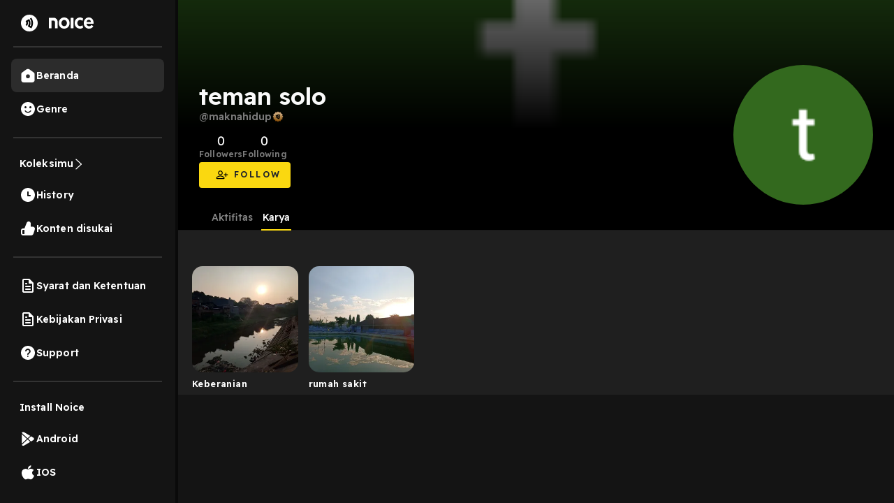

--- FILE ---
content_type: text/html; charset=utf-8
request_url: https://open.noice.id/user/a4971274-6a2c-404d-9db2-d42fba3f0d0b
body_size: 14499
content:
<!DOCTYPE html><html lang="en" prefix="og: http://ogp.me/ns#"><head><meta charSet="utf-8" data-next-head=""/><meta name="viewport" content="width=device-width, initial-scale=1.0, maximum-scale=5" data-next-head=""/><meta name="facebook-domain-verification" content="nlzbgsri3wlnfjnzq7dezjrzm6lzuo" data-next-head=""/><link rel="canonical" href="https://open.noice.id/user/a4971274-6a2c-404d-9db2-d42fba3f0d0b" data-next-head=""/><title data-next-head=""></title><meta name="description" content="Noice user profile of teman solo, enjoy unlimited Podcast, Audiobook, Audioseries &amp; Radio streaming" data-next-head=""/><meta property="og:title" content="teman solo - Noice user profile | Noice" data-next-head=""/><meta property="og:description" content="Noice user profile of teman solo, enjoy unlimited Podcast, Audiobook, Audioseries &amp; Radio streaming" data-next-head=""/><meta property="og:image" content="https://lh3.googleusercontent.com/a/ACg8ocJ86HHBs_ZOmUFQ34ybFnFV7fFUC-lU6d3KmKh7Tf8wLN6CxQ=s96-c" data-next-head=""/><meta name="theme-color" content="#000000"/><meta name="apple-itunes-app" content="app-id=1484372791"/><meta name="referrer" content="no-referrer"/><link rel="preconnect" href="https://fonts.googleapis.com"/><link rel="preconnect" href="https://fonts.gstatic.com" crossorigin="true"/><link rel="preload" href="/_next/static/css/188887d01e7e41a3.css" as="style"/><link rel="preload" href="/_next/static/css/30f808b3ed7b8c33.css" as="style"/><link rel="preload" href="/_next/static/css/4ac7c43227dc54ae.css" as="style"/><link href="https://fonts.googleapis.com/css2?family=Readex+Pro:wght@200;300;400;500;600;700&amp;display=swap" rel="stylesheet"/><script src="https://securepubads.g.doubleclick.net/tag/js/gpt.js"></script><link rel="stylesheet" href="/_next/static/css/188887d01e7e41a3.css" data-n-g=""/><link rel="stylesheet" href="/_next/static/css/30f808b3ed7b8c33.css"/><link rel="stylesheet" href="/_next/static/css/4ac7c43227dc54ae.css"/><noscript data-n-css=""></noscript><script defer="" noModule="" src="/_next/static/chunks/polyfills-42372ed130431b0a.js"></script><script defer="" src="/_next/static/chunks/3975.88884ff9352f76af.js"></script><script defer="" src="/_next/static/chunks/56cd4e38.80b23280f2926d53.js"></script><script defer="" src="/_next/static/chunks/1274-670b4c9a96904dc2.js"></script><script defer="" src="/_next/static/chunks/7024-72029b3b72eda50a.js"></script><script defer="" src="/_next/static/chunks/1285-06c68a705a08bcd6.js"></script><script defer="" src="/_next/static/chunks/2384-b3830c344ecdb29a.js"></script><script defer="" src="/_next/static/chunks/3791-9ba3a836e13cbd7f.js"></script><script defer="" src="/_next/static/chunks/7793-d487ca2d71c635d9.js"></script><script defer="" src="/_next/static/chunks/7840-a047e2e2f883ec5b.js"></script><script defer="" src="/_next/static/chunks/1830-8ef7194097061a6e.js"></script><script defer="" src="/_next/static/chunks/2241-8eff9475d93b16b9.js"></script><script defer="" src="/_next/static/chunks/5223.dbe0d40d3885b135.js"></script><script defer="" src="/_next/static/chunks/6743.59dd7bf8eab096c9.js"></script><script defer="" src="/_next/static/chunks/9466.b2bf6507572dfe0e.js"></script><script defer="" src="/_next/static/chunks/4524.6f8d8e49dc0c3c0e.js"></script><script defer="" src="/_next/static/chunks/6367.723bd889b9c9851b.js"></script><script defer="" src="/_next/static/chunks/739.c889d40b1f36ff01.js"></script><script defer="" src="/_next/static/chunks/1015-c6d58027fdd10951.js"></script><script defer="" src="/_next/static/chunks/4906-a0434ba423fa7569.js"></script><script defer="" src="/_next/static/chunks/7410-4a754b27820adc20.js"></script><script defer="" src="/_next/static/chunks/7822.667fa9d5194b22b2.js"></script><script defer="" src="/_next/static/chunks/7188.6f19306184837ceb.js"></script><script src="/_next/static/chunks/webpack-a90ff10e90f8b041.js" defer=""></script><script src="/_next/static/chunks/framework-02167c0e55378b6a.js" defer=""></script><script src="/_next/static/chunks/main-236e9491977f7983.js" defer=""></script><script src="/_next/static/chunks/pages/_app-64a74f151b919501.js" defer=""></script><script src="/_next/static/chunks/789b6097-c170fc0469ef3db4.js" defer=""></script><script src="/_next/static/chunks/2466-d7d9ad0b40b396f5.js" defer=""></script><script src="/_next/static/chunks/8230-5b8d8629016c7992.js" defer=""></script><script src="/_next/static/chunks/2909-6cec14fb306c0139.js" defer=""></script><script src="/_next/static/chunks/8478-5a02861b67970074.js" defer=""></script><script src="/_next/static/chunks/7083-988c62702aa7e760.js" defer=""></script><script src="/_next/static/chunks/6754-721255aa6f0c71a4.js" defer=""></script><script src="/_next/static/chunks/4241-6a938e11dd56c7d4.js" defer=""></script><script src="/_next/static/chunks/8133-a77b33e8e8179c1c.js" defer=""></script><script src="/_next/static/chunks/9977-c699342908ab6cac.js" defer=""></script><script src="/_next/static/chunks/pages/user/%5BuserId%5D-1861a94f453de8c7.js" defer=""></script><script src="/_next/static/U1eUJF4exz6FgvNU_JpUO/_buildManifest.js" defer=""></script><script src="/_next/static/U1eUJF4exz6FgvNU_JpUO/_ssgManifest.js" defer=""></script><style data-styled="" data-styled-version="5.3.11">.lpqrdE{display:-webkit-box;display:-webkit-flex;display:-ms-flexbox;display:flex;-webkit-flex-direction:column;-ms-flex-direction:column;flex-direction:column;-webkit-box-pack:start;-webkit-justify-content:flex-start;-ms-flex-pack:start;justify-content:flex-start;cursor:pointer;position:relative;}/*!sc*/
data-styled.g553[id="sc-4d79382d-3"]{content:"lpqrdE,"}/*!sc*/
.hEdSuc{border-radius:15px;width:100%;cursor:pointer;}/*!sc*/
data-styled.g555[id="sc-4d79382d-5"]{content:"hEdSuc,"}/*!sc*/
.jgSxNq{margin-right:auto;padding-right:10px;cursor:pointer;line-height:19px;}/*!sc*/
data-styled.g558[id="sc-4d79382d-8"]{content:"jgSxNq,"}/*!sc*/
.SNKOT{color:#ffffff;font-size:13px;font-weight:600;padding:5px 0 5px;-webkit-letter-spacing:0.03em;-moz-letter-spacing:0.03em;-ms-letter-spacing:0.03em;letter-spacing:0.03em;line-height:22px;margin:0;overflow:hidden;text-overflow:ellipsis;display:-webkit-box;-webkit-line-clamp:1;-webkit-box-orient:vertical;}/*!sc*/
data-styled.g561[id="sc-4d79382d-11"]{content:"SNKOT,"}/*!sc*/
.bOPBTA{display:-webkit-box;display:-webkit-flex;display:-ms-flexbox;display:flex;-webkit-flex-direction:column;-ms-flex-direction:column;flex-direction:column;overflow-y:auto;overflow-x:hidden;width:100%;background:#1f1f1f;}/*!sc*/
data-styled.g803[id="sc-d768c469-0"]{content:"bOPBTA,"}/*!sc*/
.gqDpWY{display:-webkit-box;display:-webkit-flex;display:-ms-flexbox;display:flex;-webkit-flex-direction:column;-ms-flex-direction:column;flex-direction:column;width:100%;background:linear-gradient(180deg,rgba(0,0,0,0) 0%,#000000 62.56%),url(https://lh3.googleusercontent.com/a/ACg8ocJ86HHBs_ZOmUFQ34ybFnFV7fFUC-lU6d3KmKh7Tf8wLN6CxQ=s96-c) no-repeat;background-size:cover;}/*!sc*/
data-styled.g804[id="sc-d768c469-1"]{content:"gqDpWY,"}/*!sc*/
.kUTklv{display:-webkit-box;display:-webkit-flex;display:-ms-flexbox;display:flex;-webkit-flex-direction:column;-ms-flex-direction:column;flex-direction:column;-webkit-align-items:flex-start;-webkit-box-align:flex-start;-ms-flex-align:flex-start;align-items:flex-start;padding:0px;gap:16px;padding:93px 10px 0;}/*!sc*/
@media (min-width:905px){.kUTklv{display:none;}}/*!sc*/
data-styled.g811[id="sc-d768c469-8"]{content:"kUTklv,"}/*!sc*/
.hsGetx{display:-webkit-box;display:-webkit-flex;display:-ms-flexbox;display:flex;-webkit-flex-direction:row;-ms-flex-direction:row;flex-direction:row;-webkit-align-items:center;-webkit-box-align:center;-ms-flex-align:center;align-items:center;padding:0px;}/*!sc*/
data-styled.g812[id="sc-d768c469-9"]{content:"hsGetx,"}/*!sc*/
.kvzHog{width:100px;height:100px;}/*!sc*/
data-styled.g813[id="sc-d768c469-10"]{content:"kvzHog,"}/*!sc*/
.kwbaRO img{border-radius:50%;object-fit:cover;}/*!sc*/
data-styled.g814[id="sc-d768c469-11"]{content:"kwbaRO,"}/*!sc*/
.keiBhq{display:-webkit-box;display:-webkit-flex;display:-ms-flexbox;display:flex;-webkit-flex-direction:row;-ms-flex-direction:row;flex-direction:row;-webkit-align-items:flex-start;-webkit-box-align:flex-start;-ms-flex-align:flex-start;align-items:flex-start;padding:0px 0px 0px 16px;}/*!sc*/
@media (max-width:410px){.keiBhq{padding:0;}}/*!sc*/
data-styled.g815[id="sc-d768c469-12"]{content:"keiBhq,"}/*!sc*/
.cQEvNc{display:-webkit-box;display:-webkit-flex;display:-ms-flexbox;display:flex;-webkit-flex-direction:column;-ms-flex-direction:column;flex-direction:column;-webkit-box-pack:center;-webkit-justify-content:center;-ms-flex-pack:center;justify-content:center;-webkit-align-items:center;-webkit-box-align:center;-ms-flex-align:center;align-items:center;padding:4px 24px;gap:4px;}/*!sc*/
@media (max-width:410px){.cQEvNc{padding:10px 10px;}}/*!sc*/
data-styled.g816[id="sc-d768c469-13"]{content:"cQEvNc,"}/*!sc*/
.wBovF{font-style:normal;font-weight:400;font-size:16px;line-height:19px;text-align:center;color:#ffffff;}/*!sc*/
data-styled.g817[id="sc-d768c469-14"]{content:"wBovF,"}/*!sc*/
.gyWOvH{font-style:normal;font-weight:600;font-size:10px;line-height:12px;text-align:center;-webkit-letter-spacing:0.04em;-moz-letter-spacing:0.04em;-ms-letter-spacing:0.04em;letter-spacing:0.04em;text-transform:capitalize;color:#ffffff;}/*!sc*/
data-styled.g818[id="sc-d768c469-15"]{content:"gyWOvH,"}/*!sc*/
.cLpiSi{display:-webkit-box;display:-webkit-flex;display:-ms-flexbox;display:flex;-webkit-flex-direction:column;-ms-flex-direction:column;flex-direction:column;-webkit-align-items:flex-start;-webkit-box-align:flex-start;-ms-flex-align:flex-start;align-items:flex-start;padding:0px;gap:4px;width:100%;}/*!sc*/
data-styled.g819[id="sc-d768c469-16"]{content:"cLpiSi,"}/*!sc*/
.kCAelK{font-style:normal;font-weight:600;font-size:14px;line-height:140%;color:#fafafa;}/*!sc*/
data-styled.g820[id="sc-d768c469-17"]{content:"kCAelK,"}/*!sc*/
.dsyCRr{font-style:normal;font-weight:400;font-size:14px;line-height:140%;color:#fafafa;}/*!sc*/
data-styled.g821[id="sc-d768c469-18"]{content:"dsyCRr,"}/*!sc*/
.eAEwQT{font-style:normal;font-weight:400;font-size:14px;line-height:16px;color:#ffffff;word-break:break-word;}/*!sc*/
data-styled.g822[id="sc-d768c469-19"]{content:"eAEwQT,"}/*!sc*/
.cIa-DvI{display:-webkit-box;display:-webkit-flex;display:-ms-flexbox;display:flex;-webkit-flex-direction:row;-ms-flex-direction:row;flex-direction:row;-webkit-align-items:flex-start;-webkit-box-align:flex-start;-ms-flex-align:flex-start;align-items:flex-start;padding:0px;position:static;width:191px;height:36px;left:18.5px;top:56px;-webkit-flex:none;-ms-flex:none;flex:none;-webkit-order:1;-ms-flex-order:1;order:1;-webkit-box-flex:0;-webkit-flex-grow:0;-ms-flex-positive:0;flex-grow:0;margin:13px 0px;}/*!sc*/
data-styled.g836[id="sc-d768c469-33"]{content:"cIa-DvI,"}/*!sc*/
.gLIPgT{display:-webkit-box;display:-webkit-flex;display:-ms-flexbox;display:flex;-webkit-flex-direction:column;-ms-flex-direction:column;flex-direction:column;-webkit-box-pack:center;-webkit-justify-content:center;-ms-flex-pack:center;justify-content:center;-webkit-align-items:center;-webkit-box-align:center;-ms-flex-align:center;align-items:center;padding:0 24px;background:#fad810;border-radius:4px;cursor:pointer;}/*!sc*/
data-styled.g837[id="sc-d768c469-34"]{content:"gLIPgT,"}/*!sc*/
.gTqpnO{display:-webkit-box;display:-webkit-flex;display:-ms-flexbox;display:flex;-webkit-flex-direction:row;-ms-flex-direction:row;flex-direction:row;-webkit-align-items:center;-webkit-box-align:center;-ms-flex-align:center;align-items:center;padding:0px;position:static;width:83px;height:17px;left:24px;top:9px;-webkit-flex:none;-ms-flex:none;flex:none;-webkit-order:0;-ms-flex-order:0;order:0;-webkit-box-flex:0;-webkit-flex-grow:0;-ms-flex-positive:0;flex-grow:0;margin:10px 0px;}/*!sc*/
data-styled.g838[id="sc-d768c469-35"]{content:"gTqpnO,"}/*!sc*/
.nYUYt{display:-webkit-box;display:-webkit-flex;display:-ms-flexbox;display:flex;-webkit-flex-direction:row;-ms-flex-direction:row;flex-direction:row;-webkit-align-items:center;-webkit-box-align:center;-ms-flex-align:center;align-items:center;padding:0px;position:static;height:17px;left:24px;top:9px;-webkit-flex:none;-ms-flex:none;flex:none;-webkit-order:0;-ms-flex-order:0;order:0;-webkit-box-flex:0;-webkit-flex-grow:0;-ms-flex-positive:0;flex-grow:0;margin:10px 0px;}/*!sc*/
data-styled.g839[id="sc-d768c469-36"]{content:"nYUYt,"}/*!sc*/
.iyDhWl{position:static;width:59px;left:calc(50% - 59px / 2 + 12px);top:0%;bottom:0%;font-style:normal;font-weight:600;font-size:12px;line-height:140%;text-align:center;-webkit-letter-spacing:0.2em;-moz-letter-spacing:0.2em;-ms-letter-spacing:0.2em;letter-spacing:0.2em;text-transform:uppercase;color:#1e222c;-webkit-flex:none;-ms-flex:none;flex:none;-webkit-order:1;-ms-flex-order:1;order:1;-webkit-box-flex:0;-webkit-flex-grow:0;-ms-flex-positive:0;flex-grow:0;margin:0px 8px;}/*!sc*/
data-styled.g840[id="sc-d768c469-37"]{content:"iyDhWl,"}/*!sc*/
.fNsdLI{display:-webkit-box;display:-webkit-flex;display:-ms-flexbox;display:flex;-webkit-flex-direction:column;-ms-flex-direction:column;flex-direction:column;top:0;width:100%;z-index:4;background:#000000;}/*!sc*/
data-styled.g849[id="sc-d768c469-46"]{content:"fNsdLI,"}/*!sc*/
.eypRVl{display:-webkit-box;display:-webkit-flex;display:-ms-flexbox;display:flex;-webkit-flex-direction:row;-ms-flex-direction:row;flex-direction:row;padding:0 4.44%;margin:0;-webkit-box-pack:start;-webkit-justify-content:flex-start;-ms-flex-pack:start;justify-content:flex-start;list-style-type:none;border-bottom:1px solid rgba(255,255,255,0.1);}/*!sc*/
data-styled.g850[id="sc-d768c469-47"]{content:"eypRVl,"}/*!sc*/
.gPOUVX{color:#888888;cursor:pointer;font-size:14px;padding:10px 2px;position:relative;margin-right:10px;}/*!sc*/
.gPOUVX:after{content:'';position:absolute;width:100%;height:2px;left:0;right:0;bottom:-1px;background-color:transparent;}/*!sc*/
.bwgwMk{color:#ffffff;cursor:pointer;font-size:14px;padding:10px 2px;position:relative;margin-right:10px;}/*!sc*/
.bwgwMk:after{content:'';position:absolute;width:100%;height:2px;left:0;right:0;bottom:-1px;background-color:#fad810;}/*!sc*/
data-styled.g851[id="sc-d768c469-48"]{content:"gPOUVX,bwgwMk,"}/*!sc*/
.bQjjkH{cursor:pointer;font-size:14px;margin-bottom:0px;}/*!sc*/
data-styled.g852[id="sc-d768c469-49"]{content:"bQjjkH,"}/*!sc*/
.dqPlMo{display:grid;grid-template-columns:repeat(2,1fr);grid-auto-flow:row;grid-gap:15px;-webkit-box-pack:space-around;-webkit-justify-content:space-around;-ms-flex-pack:space-around;justify-content:space-around;padding:0 20px;width:100%;margin-top:5%;}/*!sc*/
@media (min-width:600px){.dqPlMo{grid-template-columns:repeat(4,1fr);}}/*!sc*/
@media (min-width:905px){.dqPlMo{grid-template-columns:repeat(6,1fr);}}/*!sc*/
@media (min-width:1280px){.dqPlMo{grid-template-columns:repeat(6,1fr);}}/*!sc*/
data-styled.g853[id="sc-d768c469-50"]{content:"dqPlMo,"}/*!sc*/
.cEYGiG{display:-webkit-box;display:-webkit-flex;display:-ms-flexbox;display:flex;-webkit-flex-direction:row;-ms-flex-direction:row;flex-direction:row;-webkit-box-pack:center;-webkit-justify-content:center;-ms-flex-pack:center;justify-content:center;-webkit-align-items:center;-webkit-box-align:center;-ms-flex-align:center;align-items:center;padding:93px 30px 0px;gap:20px;width:100%;background:linear-gradient(180deg,rgba(0,0,0,0.6) 0%,#000000 62.56%),url(https://lh3.googleusercontent.com/a/ACg8ocJ86HHBs_ZOmUFQ34ybFnFV7fFUC-lU6d3KmKh7Tf8wLN6CxQ=s96-c) no-repeat;background-size:cover;background-position:center;}/*!sc*/
@media (max-width:904px){.cEYGiG{display:none;}}/*!sc*/
data-styled.g883[id="sc-d768c469-80"]{content:"cEYGiG,"}/*!sc*/
.gAfrGV{display:-webkit-box;display:-webkit-flex;display:-ms-flexbox;display:flex;-webkit-flex-direction:column;-ms-flex-direction:column;flex-direction:column;-webkit-box-pack:center;-webkit-justify-content:center;-ms-flex-pack:center;justify-content:center;-webkit-align-items:flex-start;-webkit-box-align:flex-start;-ms-flex-align:flex-start;align-items:flex-start;padding:0px;gap:16px;width:80%;}/*!sc*/
data-styled.g885[id="sc-d768c469-82"]{content:"gAfrGV,"}/*!sc*/
.hAUdcV{display:-webkit-box;display:-webkit-flex;display:-ms-flexbox;display:flex;-webkit-flex-direction:column;-ms-flex-direction:column;flex-direction:column;-webkit-align-items:flex-start;-webkit-box-align:flex-start;-ms-flex-align:flex-start;align-items:flex-start;padding:0px;gap:4px;}/*!sc*/
data-styled.g886[id="sc-d768c469-83"]{content:"hAUdcV,"}/*!sc*/
.dtRpBk{font-style:normal;font-weight:600;font-size:14px;line-height:140%;color:#7a7a7a;display:-webkit-box;display:-webkit-flex;display:-ms-flexbox;display:flex;-webkit-box-pack:center;-webkit-justify-content:center;-ms-flex-pack:center;justify-content:center;-webkit-align-items:center;-webkit-box-align:center;-ms-flex-align:center;align-items:center;gap:2px;}/*!sc*/
data-styled.g887[id="sc-d768c469-84"]{content:"dtRpBk,"}/*!sc*/
.jMBcDe{font-style:normal;font-weight:600;font-size:34px;line-height:120%;-webkit-letter-spacing:0.0025em;-moz-letter-spacing:0.0025em;-ms-letter-spacing:0.0025em;letter-spacing:0.0025em;color:#fafafa;margin-bottom:0px;}/*!sc*/
data-styled.g888[id="sc-d768c469-85"]{content:"jMBcDe,"}/*!sc*/
.jzjsuz{display:-webkit-box;display:-webkit-flex;display:-ms-flexbox;display:flex;-webkit-flex-direction:row;-ms-flex-direction:row;flex-direction:row;-webkit-align-items:flex-start;-webkit-box-align:flex-start;-ms-flex-align:flex-start;align-items:flex-start;padding:0px;gap:24px;margin-bottom:0px;}/*!sc*/
data-styled.g889[id="sc-d768c469-86"]{content:"jzjsuz,"}/*!sc*/
.dqZYCY{display:-webkit-box;display:-webkit-flex;display:-ms-flexbox;display:flex;-webkit-flex-direction:row;-ms-flex-direction:row;flex-direction:row;-webkit-box-pack:center;-webkit-justify-content:center;-ms-flex-pack:center;justify-content:center;-webkit-align-items:center;-webkit-box-align:center;-ms-flex-align:center;align-items:center;padding:0px;margin:0px;}/*!sc*/
data-styled.g890[id="sc-d768c469-87"]{content:"dqZYCY,"}/*!sc*/
.iVCJsj{display:-webkit-box;display:-webkit-flex;display:-ms-flexbox;display:flex;-webkit-flex-direction:column;-ms-flex-direction:column;flex-direction:column;-webkit-box-pack:center;-webkit-justify-content:center;-ms-flex-pack:center;justify-content:center;-webkit-align-items:center;-webkit-box-align:center;-ms-flex-align:center;align-items:center;padding:4px 0px;gap:4px;}/*!sc*/
data-styled.g891[id="sc-d768c469-88"]{content:"iVCJsj,"}/*!sc*/
.hDafeE{font-style:normal;font-weight:400;font-size:18px;line-height:140%;text-align:center;-webkit-letter-spacing:0.0075em;-moz-letter-spacing:0.0075em;-ms-letter-spacing:0.0075em;letter-spacing:0.0075em;color:#ffffff;}/*!sc*/
data-styled.g892[id="sc-d768c469-89"]{content:"hDafeE,"}/*!sc*/
.cHndJP{font-style:normal;font-weight:600;font-size:12px;line-height:120%;text-align:center;-webkit-letter-spacing:0.0125em;-moz-letter-spacing:0.0125em;-ms-letter-spacing:0.0125em;letter-spacing:0.0125em;text-transform:capitalize;color:#7a7a7a;cursor:pointer;}/*!sc*/
data-styled.g893[id="sc-d768c469-90"]{content:"cHndJP,"}/*!sc*/
.bcQPeS{display:-webkit-box;display:-webkit-flex;display:-ms-flexbox;display:flex;-webkit-flex-direction:column;-ms-flex-direction:column;flex-direction:column;-webkit-box-pack:center;-webkit-justify-content:center;-ms-flex-pack:center;justify-content:center;-webkit-align-items:flex-start;-webkit-box-align:flex-start;-ms-flex-align:flex-start;align-items:flex-start;padding:0px;}/*!sc*/
@media (min-width:905px){.bcQPeS{width:620px;}}/*!sc*/
@media (min-width:990px){.bcQPeS{width:520px;}}/*!sc*/
@media (min-width:1120px){.bcQPeS{width:620px;}}/*!sc*/
@media (min-width:1280px){.bcQPeS{width:749px;}}/*!sc*/
@media (min-width:1440px){.bcQPeS{width:720px;}}/*!sc*/
data-styled.g894[id="sc-d768c469-91"]{content:"bcQPeS,"}/*!sc*/
.uvsCY{font-style:normal;font-weight:400;font-size:14px;line-height:140%;word-break:break-word;-webkit-letter-spacing:0.01em;-moz-letter-spacing:0.01em;-ms-letter-spacing:0.01em;letter-spacing:0.01em;color:#ffffff;padding:0px;margin:0px;}/*!sc*/
data-styled.g895[id="sc-d768c469-92"]{content:"uvsCY,"}/*!sc*/
.bdxZeD{display:-webkit-box;display:-webkit-flex;display:-ms-flexbox;display:flex;-webkit-flex-direction:row;-ms-flex-direction:row;flex-direction:row;-webkit-align-items:flex-start;-webkit-box-align:flex-start;-ms-flex-align:flex-start;align-items:flex-start;padding:0px;gap:12px;cursor:pointer;}/*!sc*/
data-styled.g896[id="sc-d768c469-93"]{content:"bdxZeD,"}/*!sc*/
.kbtZGF{width:200px;height:200px;}/*!sc*/
data-styled.g902[id="sc-d768c469-99"]{content:"kbtZGF,"}/*!sc*/
.enIHDm{width:200px;height:200px;position:relative;}/*!sc*/
.enIHDm img{border-radius:50%;object-fit:cover;}/*!sc*/
data-styled.g903[id="sc-d768c469-100"]{content:"enIHDm,"}/*!sc*/
.bIHYwb{display:-webkit-box;display:-webkit-flex;display:-ms-flexbox;display:flex;gap:10px;height:45px;background:#161616;border-radius:8px;padding:25px 16px;width:100%;-webkit-align-items:center;-webkit-box-align:center;-ms-flex-align:center;align-items:center;}/*!sc*/
.bIHYwb span{color:var(--White,var(--neutral-neutral-99,#fafafa));font-size:14px;font-weight:400;line-height:17.5px;-webkit-letter-spacing:0.1px;-moz-letter-spacing:0.1px;-ms-letter-spacing:0.1px;letter-spacing:0.1px;}/*!sc*/
data-styled.g905[id="sc-d768c469-102"]{content:"bIHYwb,"}/*!sc*/
.YUkJj{width:100%;min-height:100vh;display:-webkit-box;display:-webkit-flex;display:-ms-flexbox;display:flex;-webkit-flex-direction:column;-ms-flex-direction:column;flex-direction:column;-webkit-box-pack:justify;-webkit-justify-content:space-between;-ms-flex-pack:justify;justify-content:space-between;background-color:#090909;background:#141414;}/*!sc*/
data-styled.g1414[id="sc-88378d72-0"]{content:"YUkJj,"}/*!sc*/
@font-face{font-family:Readex Pro;src:url('/font/ReadexPro-Regular.ttf') format('truetype');font-display:swap;}/*!sc*/
@font-face{font-family:Readex Pro;src:url('/font/ReadexPro-Regular.ttf') format('truetype');font-display:swap;}/*!sc*/
*{box-sizing:border-box;-webkit-tap-highlight-color:transparent;}/*!sc*/
@media not all and (min-resolution:0.001dpcm){@supports (-webkit-appearance:none){*{-webkit-letter-spacing:0 !important;-moz-letter-spacing:0 !important;-ms-letter-spacing:0 !important;letter-spacing:0 !important;}}}/*!sc*/
body{margin:0;padding:0;font-family:'Readex Pro',sans-serif;-webkit-font-smoothing:antialiased;-moz-osx-font-smoothing:grayscale;background:#090909;}/*!sc*/
img{max-width:100%;height:auto;}/*!sc*/
a{-webkit-text-decoration:none;text-decoration:none;}/*!sc*/
.slick-dots li{width:auto;margin:0 2px;}/*!sc*/
.slick-dots li button{width:6px;height:6px;border-radius:50%;border:0 none;background-color:#fafafa;opacity:0.3;padding:0px;}/*!sc*/
.slick-dots li.slick-active button{opacity:1;}/*!sc*/
.slick-dots li button::before{content:'';}/*!sc*/
@media (min-width:992px){#root{display:-webkit-box;display:-webkit-flex;display:-ms-flexbox;display:flex;-webkit-box-pack:center;-webkit-justify-content:center;-ms-flex-pack:center;justify-content:center;-webkit-align-items:center;-webkit-box-align:center;-ms-flex-align:center;align-items:center;}}/*!sc*/
.readMoreText{color:#fad810 !important;}/*!sc*/
:root{--rsbs-backdrop-bg:rgba(0,0,0,0.6);--rsbs-bg:black;--rsbs-max-w:auto;--rsbs-ml:env(safe-area-inset-left);--rsbs-mr:env(safe-area-inset-right);--rsbs-overlay-rounded:16px;--rsbs-max-w:100%;--rsbs-handle-bg:#333333;}/*!sc*/
@media (min-width:992px){#__next{display:-webkit-box;display:-webkit-flex;display:-ms-flexbox;display:flex;-webkit-box-pack:center;-webkit-justify-content:center;-ms-flex-pack:center;justify-content:center;-webkit-align-items:center;-webkit-box-align:center;-ms-flex-align:center;align-items:center;}:root{--rsbs-max-w:698px;--rsbs-ml:auto;--rsbs-mr:auto;}}/*!sc*/
.parentLiveSkeletonClass{width:100% !important;}/*!sc*/
.parentSkeletonClass{width:100%;height:100%;line-height:1;}/*!sc*/
.rm-overflow-hidden{margin:unset;}/*!sc*/
.rm-more-button{color:#fad810;background:none;border:none;}/*!sc*/
.rm-less-button{color:#fad810;background:none;border:none;}/*!sc*/
.benefit-desc a{color:var(--vb-ref-color-primary-50,#fad810);}/*!sc*/
.ant-radio-inner{border-color:#ffffff !important;background-color:unset !important;}/*!sc*/
.ant-radio-inner::after{background-color:#fad810 !important;}/*!sc*/
.topUpCoinTooltip .ant-tooltip-arrow{top:1px !important;}/*!sc*/
data-styled.g1415[id="sc-global-hvXDyH1"]{content:"sc-global-hvXDyH1,"}/*!sc*/
.bMpYsJ.bMpYsJ{max-width:480px;}/*!sc*/
.bMpYsJ.bMpYsJ .ant-modal-content{border-radius:16px;overflow:hidden;}/*!sc*/
.bMpYsJ.bMpYsJ .ant-modal-body{padding:0;}/*!sc*/
data-styled.g1716[id="sc-b8a07b56-0"]{content:"bMpYsJ,"}/*!sc*/
.dDQvKe{display:-webkit-box;display:-webkit-flex;display:-ms-flexbox;display:flex;-webkit-flex-direction:row;-ms-flex-direction:row;flex-direction:row;cursor:pointer;gap:1rem;-webkit-align-items:center;-webkit-box-align:center;-ms-flex-align:center;align-items:center;}/*!sc*/
data-styled.g1725[id="sc-c87df3df-0"]{content:"dDQvKe,"}/*!sc*/
.FWXmv{font-size:1rem;color:white;font-size:14px;font-weight:600;line-height:17.5px;-webkit-letter-spacing:0.1px;-moz-letter-spacing:0.1px;-ms-letter-spacing:0.1px;letter-spacing:0.1px;}/*!sc*/
data-styled.g1726[id="sc-c87df3df-1"]{content:"FWXmv,"}/*!sc*/
.hTEMKi{display:-webkit-box;display:-webkit-flex;display:-ms-flexbox;display:flex;-webkit-flex-direction:row;-ms-flex-direction:row;flex-direction:row;-webkit-box-pack:space-around;-webkit-justify-content:space-around;-ms-flex-pack:space-around;justify-content:space-around;padding:10px 0;background-color:#141414;}/*!sc*/
@media (min-width:991px){.hTEMKi{display:none;}}/*!sc*/
data-styled.g1727[id="sc-c1142e46-0"]{content:"hTEMKi,"}/*!sc*/
.cBHWgC{display:-webkit-box;display:-webkit-flex;display:-ms-flexbox;display:flex;-webkit-flex-direction:column;-ms-flex-direction:column;flex-direction:column;display:-webkit-box;display:-webkit-flex;display:-ms-flexbox;display:flex;-webkit-box-pack:center;-webkit-justify-content:center;-ms-flex-pack:center;justify-content:center;-webkit-align-items:center;-webkit-box-align:center;-ms-flex-align:center;align-items:center;cursor:pointer;}/*!sc*/
data-styled.g1728[id="sc-c1142e46-1"]{content:"cBHWgC,"}/*!sc*/
.iOVUlV{font-size:12px;margin-top:5px;color:#FAD810;}/*!sc*/
.eYIOzw{font-size:12px;margin-top:5px;color:#B9B9B9;}/*!sc*/
data-styled.g1729[id="sc-c1142e46-2"]{content:"iOVUlV,eYIOzw,"}/*!sc*/
.exWkWH{display:-webkit-box;display:-webkit-flex;display:-ms-flexbox;display:flex;-webkit-flex-direction:column;-ms-flex-direction:column;flex-direction:column;width:100%;position:fixed;bottom:0;z-index:9;}/*!sc*/
@media (min-width:991px){.exWkWH{display:none;}}/*!sc*/
data-styled.g1730[id="sc-cc964384-0"]{content:"exWkWH,"}/*!sc*/
.cRIUFi{display:-webkit-box;display:-webkit-flex;display:-ms-flexbox;display:flex;-webkit-flex-direction:row;-ms-flex-direction:row;flex-direction:row;-webkit-align-items:center;-webkit-box-align:center;-ms-flex-align:center;align-items:center;-webkit-box-pack:justify;-webkit-justify-content:space-between;-ms-flex-pack:justify;justify-content:space-between;width:100%;background:#202020;z-index:1;padding:1rem;display:none;}/*!sc*/
data-styled.g1731[id="sc-cc964384-1"]{content:"cRIUFi,"}/*!sc*/
.fgPsYV{font-style:normal;font-weight:normal;font-size:14px;line-height:140%;color:#ffffff;}/*!sc*/
data-styled.g1732[id="sc-cc964384-2"]{content:"fgPsYV,"}/*!sc*/
.chiMGT{background:#fad810;border-radius:4px;width:34.16%;height:52.94%;display:-webkit-box;display:-webkit-flex;display:-ms-flexbox;display:flex;-webkit-flex-direction:row;-ms-flex-direction:row;flex-direction:row;display:-webkit-box;display:-webkit-flex;display:-ms-flexbox;display:flex;-webkit-box-pack:center;-webkit-justify-content:center;-ms-flex-pack:center;justify-content:center;-webkit-align-items:center;-webkit-box-align:center;-ms-flex-align:center;align-items:center;cursor:pointer;}/*!sc*/
data-styled.g1733[id="sc-cc964384-3"]{content:"chiMGT,"}/*!sc*/
.fGmhJF{font-style:normal;font-weight:bold;font-size:12px;line-height:14px;text-align:center;-webkit-letter-spacing:0.2em;-moz-letter-spacing:0.2em;-ms-letter-spacing:0.2em;letter-spacing:0.2em;text-transform:uppercase;color:#1e222c;padding:10px;}/*!sc*/
data-styled.g1734[id="sc-cc964384-4"]{content:"fGmhJF,"}/*!sc*/
</style></head><body><link rel="preload" as="image" href="/img/home-logo-white.svg"/><link rel="preload" as="image" href="/img/smile-white.svg"/><link rel="preload" as="image" href="/img/arrow-right.svg"/><link rel="preload" as="image" href="/img/clock-white.svg"/><link rel="preload" as="image" href="/img/like-white.svg"/><link rel="preload" as="image" href="/img/document-white.svg"/><link rel="preload" as="image" href="/img/question-white.svg"/><link rel="preload" as="image" href="/img/android-icon-white.svg"/><link rel="preload" as="image" href="/img/ios-icon-white.svg"/><link rel="preload" as="image" href="/img/primary-follow-icon.svg"/><link rel="preload" as="image" href="/img/tukar_voucher.svg"/><div id="__next"><style>
    #nprogress {
      pointer-events: none;
    }
    #nprogress .bar {
      background: #fad810;
      position: fixed;
      z-index: 9999;
      top: 0;
      left: 0;
      width: 100%;
      height: 4px;
    }
    #nprogress .peg {
      display: block;
      position: absolute;
      right: 0px;
      width: 100px;
      height: 100%;
      box-shadow: 0 0 10px #fad810, 0 0 5px #fad810;
      opacity: 1;
      -webkit-transform: rotate(3deg) translate(0px, -4px);
      -ms-transform: rotate(3deg) translate(0px, -4px);
      transform: rotate(3deg) translate(0px, -4px);
    }
    #nprogress .spinner {
      display: block;
      position: fixed;
      z-index: 1031;
      top: 15px;
      right: 15px;
    }
    #nprogress .spinner-icon {
      width: 18px;
      height: 18px;
      box-sizing: border-box;
      border: solid 2px transparent;
      border-top-color: #fad810;
      border-left-color: #fad810;
      border-radius: 50%;
      -webkit-animation: nprogresss-spinner 400ms linear infinite;
      animation: nprogress-spinner 400ms linear infinite;
    }
    .nprogress-custom-parent {
      overflow: hidden;
      position: relative;
    }
    .nprogress-custom-parent #nprogress .spinner,
    .nprogress-custom-parent #nprogress .bar {
      position: absolute;
    }
    @-webkit-keyframes nprogress-spinner {
      0% {
        -webkit-transform: rotate(0deg);
      }
      100% {
        -webkit-transform: rotate(360deg);
      }
    }
    @keyframes nprogress-spinner {
      0% {
        transform: rotate(0deg);
      }
      100% {
        transform: rotate(360deg);
      }
    }
  </style><div class="sc-88378d72-0 YUkJj parent-container"><div class="sidebar" style="height:100%"><div class="sidebarLogo" style="background:none"><a href="/"><img src="/img/noice-logo-transparent.svg" alt="Noice Logo" width="100%" height="29" loading="lazy"/></a></div><div class="sidebar-divider"></div><div class="sidebarSection"><nav><a class="active" href="/"><div class="sc-c87df3df-0 dDQvKe"><img alt="home logo" src="/img/home-logo-white.svg" style="width:24px;height:24px"/><span class="sc-c87df3df-1 FWXmv">Beranda</span></div></a><a class="" href="/search"><div class="sc-c87df3df-0 dDQvKe"><img alt="genre logo" src="/img/smile-white.svg"/><span class="sc-c87df3df-1 FWXmv">Genre</span></div></a></nav></div><div class="sidebar-divider"></div><div class="sidebarSection"><a class="" href="/user/a4971274-6a2c-404d-9db2-d42fba3f0d0b#/"><div class="sc-c87df3df-0 dDQvKe"><span class="sc-c87df3df-1 FWXmv">Koleksimu</span><img style="width:16px;height:16px" alt="right arrow" src="/img/arrow-right.svg"/></div></a><a class="" href="/user/a4971274-6a2c-404d-9db2-d42fba3f0d0b#/"><div class="sc-c87df3df-0 dDQvKe"><img alt="genre logo" src="/img/clock-white.svg"/><span class="sc-c87df3df-1 FWXmv">History</span></div></a><a class="" href="/user/a4971274-6a2c-404d-9db2-d42fba3f0d0b#/"><div class="sc-c87df3df-0 dDQvKe"><img alt="genre logo" src="/img/like-white.svg"/><span class="sc-c87df3df-1 FWXmv">Konten disukai</span></div></a></div><div class="sidebar-divider"></div><div class="sidebarSection"><nav><a class="" href="/tnc"><div class="sc-c87df3df-0 dDQvKe"><img src="/img/document-white.svg" alt=""/><span class="sc-c87df3df-1 FWXmv">Syarat dan Ketentuan</span></div></a><a class="" href="/policy"><div class="sc-c87df3df-0 dDQvKe"><img src="/img/document-white.svg" alt=""/><span class="sc-c87df3df-1 FWXmv">Kebijakan Privasi</span></div></a><a target="_blank" href="https://api.whatsapp.com/send/?phone=6285173446592&amp;text=Selamat+datang+di+Noice+Support.+Ada+yang+bisa+mimin+bantu%3F%0AMohon+dibantu+informasikan+data-data+berikut+ya%3A%0AUser+ID+%3A%0AApp+build+%3A%0AOS+Version+%3A%0A%0AMohon+menunggu+mimin+akan+membalas+WhatsApp+kamu.+%3A%29%0A%0ASebagai+informasi%2C+jam+operasional+Noice+Senin+-+Jumat+pukul+09.00+s%2Fd+18.00+WIB&amp;type=phone_number&amp;app_absent=0" rel="noreferrer"><div class="sc-c87df3df-0 dDQvKe"><img src="/img/question-white.svg" alt=""/><span class="sc-c87df3df-1 FWXmv">Support</span></div></a></nav></div><div class="sidebar-divider"></div><div class="sidebarSection"><a rel="noreferrer" class="disable-hover" href="/user/a4971274-6a2c-404d-9db2-d42fba3f0d0b#"><div class="sc-c87df3df-0 dDQvKe"><span class="sc-c87df3df-1 FWXmv">Install Noice</span></div></a><nav><a target="_blank" rel="noreferrer" href="https://play.google.com/store/apps/details?id=noice.app"><div class="sc-c87df3df-0 dDQvKe"><img alt="item photo" src="/img/android-icon-white.svg" style="width:24px;height:24px;transform:rotate(0deg);transition:transform 0.2s"/><span class="sc-c87df3df-1 FWXmv">Android</span></div></a><a target="_blank" rel="noreferrer" href="https://apps.apple.com/id/app/noice-podcast-radio-musik/id1484372791?l=id"><div class="sc-c87df3df-0 dDQvKe"><img alt="item photo" src="/img/ios-icon-white.svg" style="width:24px;height:24px;transform:rotate(0deg);transition:transform 0.2s"/><span class="sc-c87df3df-1 FWXmv">IOS</span></div></a></nav></div></div><div class="content"><div class="sc-d768c469-0 bOPBTA"><div class="sc-d768c469-1 gqDpWY"><div class="sc-d768c469-8 kUTklv"><div class="sc-d768c469-9 hsGetx"><div class="sc-d768c469-10 kvzHog"><div class="sc-d768c469-11 kwbaRO"><img alt="user photo" src="https://lh3.googleusercontent.com/a/ACg8ocJ86HHBs_ZOmUFQ34ybFnFV7fFUC-lU6d3KmKh7Tf8wLN6CxQ=s96-c" width="100" height="100" loading="lazy"/></div></div><div class="sc-d768c469-12 keiBhq"><a href="/followers/a4971274-6a2c-404d-9db2-d42fba3f0d0b"><div class="sc-d768c469-13 cQEvNc"><div class="sc-d768c469-14 wBovF">0</div><div class="sc-d768c469-15 gyWOvH">Followers</div></div></a><a href="/following/a4971274-6a2c-404d-9db2-d42fba3f0d0b"><div class="sc-d768c469-13 cQEvNc"><div class="sc-d768c469-14 wBovF">0</div><div class="sc-d768c469-15 gyWOvH">Following</div></div></a></div></div><div class="sc-d768c469-16 cLpiSi"><div class="sc-d768c469-17 kCAelK">teman solo</div><div class="sc-d768c469-18 dsyCRr">@maknahidup</div><div class="sc-d768c469-19 eAEwQT"></div></div><div class="sc-d768c469-33 cIa-DvI"><div class="sc-d768c469-34 gLIPgT"><div class="sc-d768c469-35 gTqpnO"><img src="/img/primary-follow-icon.svg" class="sc-d768c469-36 nYUYt"/><div class="sc-d768c469-37 iyDhWl">Follow</div></div></div></div><a href="/voucher/redeem" class="sc-d768c469-102 bIHYwb"><img alt="subscription" src="/img/tukar_voucher.svg"/><span>Tukar voucher</span></a></div></div><div class="sc-d768c469-80 cEYGiG"><div class="sc-d768c469-82 gAfrGV"><div class="sc-d768c469-83 hAUdcV"><h1 class="sc-d768c469-85 jMBcDe">teman solo</h1><h1 class="sc-d768c469-84 dtRpBk">@maknahidup<img alt="noice maker" src="/img/noicemaker.svg" loading="lazy"/></h1></div><ul class="sc-d768c469-86 jzjsuz"><a href="/followers/a4971274-6a2c-404d-9db2-d42fba3f0d0b"><li class="sc-d768c469-87 dqZYCY"><div class="sc-d768c469-88 iVCJsj"><div class="sc-d768c469-89 hDafeE">0</div><div class="sc-d768c469-90 cHndJP">Followers</div></div></li></a><a href="/following/a4971274-6a2c-404d-9db2-d42fba3f0d0b"><li class="sc-d768c469-87 dqZYCY"><div class="sc-d768c469-88 iVCJsj"><div class="sc-d768c469-89 hDafeE">0</div><div class="sc-d768c469-90 cHndJP">Following</div></div></li></a></ul><div class="sc-d768c469-91 bcQPeS"><p class="sc-d768c469-92 uvsCY"></p></div><div class="sc-d768c469-93 bdxZeD"><div class="sc-d768c469-34 gLIPgT"><div class="sc-d768c469-35 gTqpnO"><img src="/img/primary-follow-icon.svg" class="sc-d768c469-36 nYUYt"/><div class="sc-d768c469-37 iyDhWl">Follow</div></div></div></div></div><div class="sc-d768c469-99 kbtZGF"><div class="sc-d768c469-100 enIHDm"><img alt="user photo" src="https://lh3.googleusercontent.com/a/ACg8ocJ86HHBs_ZOmUFQ34ybFnFV7fFUC-lU6d3KmKh7Tf8wLN6CxQ=s96-c" loading="lazy" style="min-width:100%;min-height:100%"/></div></div></div><div class="sc-d768c469-46 fNsdLI"><ul class="sc-d768c469-47 eypRVl"><li class="sc-d768c469-48 gPOUVX"><h2 class="sc-d768c469-49 bQjjkH">Aktifitas</h2></li><li class="sc-d768c469-48 bwgwMk"><h2 class="sc-d768c469-49 bQjjkH">Karya</h2></li></ul></div><div class="sc-d768c469-50 dqPlMo"><a href="/catalog/43c587ca-1ee1-4b7d-996c-66cd8964651d"><div class="sc-4d79382d-3 lpqrdE"><div style="position:relative"><img loading="lazy" src="https://images-v2.noiceid.cc/catalog/300x300/catalog-1719725687262.webp" alt="Keberanian" height="auto" class="sc-4d79382d-5 hEdSuc"/></div><div class="sc-4d79382d-8 jgSxNq"><a href="/catalog/43c587ca-1ee1-4b7d-996c-66cd8964651d" class="sc-4d79382d-11 SNKOT">Keberanian</a></div></div></a><a href="/catalog/1e0f46a0-8642-4e59-9719-ea634f56b0b3"><div class="sc-4d79382d-3 lpqrdE"><div style="position:relative"><img loading="lazy" src="https://images-v2.noiceid.cc/catalog/300x300/catalog-1719790526233.webp" alt="rumah sakit" height="auto" class="sc-4d79382d-5 hEdSuc"/></div><div class="sc-4d79382d-8 jgSxNq"><a href="/catalog/1e0f46a0-8642-4e59-9719-ea634f56b0b3" class="sc-4d79382d-11 SNKOT">rumah sakit</a></div></div></a></div></div><div style="margin-bottom:130px"></div></div><div class="sc-cc964384-0 exWkWH"><div class="sc-cc964384-1 cRIUFi"><div class="sc-cc964384-2 fgPsYV">Buka semua fitur dengan download aplikasi Noice</div><div class="sc-cc964384-3 chiMGT"><div class="sc-cc964384-4 fGmhJF">Kunjungi App</div></div></div><div class="sc-c1142e46-0 hTEMKi"><a href="/"><div class="sc-c1142e46-1 cBHWgC"><svg width="20" height="21" viewBox="0 0 20 21" fill="none" xmlns="http://www.w3.org/2000/svg"><path fill-rule="evenodd" clip-rule="evenodd" d="M7.55083 1.30583L1.375 5.78417C0.935833 6.1025 0.594166 6.50083 0.359166 6.96083C0.1225 7.42333 0 7.93417 0 8.47417V17.1742C0 18.0883 0.375833 18.92 0.981667 19.5233C1.58583 20.1258 2.41833 20.5 3.33333 20.5H16.6667C17.5817 20.5 18.4142 20.1258 19.0183 19.5233C19.6242 18.92 20 18.0875 20 17.1742V8.47417C20 7.93417 19.8775 7.42333 19.6408 6.96083C19.4058 6.50083 19.0642 6.1025 18.625 5.78417L12.4492 1.30583C11.7075 0.768333 10.8542 0.5 10 0.5C9.14583 0.5 8.2925 0.768333 7.55083 1.30583ZM2.35083 7.13167L5.905 4.555L8.5275 2.65333C8.975 2.32917 9.48833 2.16667 10 2.16667C10.5117 2.16667 11.025 2.32917 11.4725 2.65333L17.6492 7.13167C17.8775 7.2975 18.0508 7.49583 18.1633 7.71667C18.275 7.935 18.3333 8.19083 18.3333 8.47417V17.1742C18.3333 17.6317 18.1467 18.0458 17.8467 18.345C17.5442 18.6467 17.1267 18.8333 16.6667 18.8333H3.33333C2.87333 18.8333 2.45583 18.6467 2.15333 18.345C1.85333 18.0458 1.66667 17.6317 1.66667 17.1742V8.47417C1.66667 8.19083 1.725 7.935 1.83667 7.71667C1.94917 7.49583 2.1225 7.2975 2.35083 7.13167ZM12.9467 8.78254C12.1925 8.02837 11.15 7.56171 10 7.56171C8.85001 7.56171 7.80751 8.02837 7.05334 8.78254C6.30001 9.53588 5.83334 10.5784 5.83334 11.7284C5.83334 12.8784 6.30001 13.9209 7.05334 14.6751C7.80751 15.4284 8.85001 15.8951 10 15.8951C11.15 15.8951 12.1925 15.4284 12.9467 14.6751C13.7 13.9209 14.1667 12.8784 14.1667 11.7284C14.1667 10.5784 13.7 9.53588 12.9467 8.78254ZM10 9.22838C10.6908 9.22838 11.3158 9.50838 11.7675 9.96088C12.22 10.4125 12.5 11.0376 12.5 11.7284C12.5 12.4192 12.22 13.0442 11.7675 13.4967C11.3158 13.9484 10.6908 14.2284 10 14.2284C9.30918 14.2284 8.68418 13.9484 8.23251 13.4967C7.78001 13.0442 7.50001 12.4192 7.50001 11.7284C7.50001 11.0376 7.78001 10.4125 8.23251 9.96088C8.68418 9.50838 9.30918 9.22838 10 9.22838Z" fill="#FAD810"></path></svg><span class="sc-c1142e46-2 iOVUlV">Beranda</span></div></a><a href="/search"><div class="sc-c1142e46-1 cBHWgC"><svg width="20" height="21" viewBox="0 0 20 21" fill="none" xmlns="http://www.w3.org/2000/svg"><path fill-rule="evenodd" clip-rule="evenodd" d="M8.7499 0.5C6.51076 0.5 4.27162 1.35416 2.56247 3.06247C0.854157 4.77162 0 7.01076 0 9.2499C0 11.489 0.854157 13.729 2.56247 15.4373C4.27162 17.1457 6.51076 17.9998 8.7499 17.9998C10.7286 17.9998 12.708 17.3328 14.3205 15.9987L18.5774 20.2556C18.9024 20.5814 19.4307 20.5814 19.7557 20.2556C20.0815 19.9306 20.0815 19.4022 19.7557 19.0772L15.4989 14.8204C16.8328 13.2079 17.4998 11.2286 17.4998 9.2499C17.4998 7.01076 16.6457 4.77162 14.9373 3.06247C13.229 1.35416 10.989 0.5 8.7499 0.5ZM13.7638 14.2542C15.1431 12.8715 15.8332 11.0611 15.8332 9.2499C15.8332 7.43742 15.1415 5.62411 13.759 4.24079C12.3757 2.85831 10.5632 2.16665 8.7499 2.16665C6.93742 2.16665 5.12411 2.85831 3.74079 4.24079C2.35831 5.62411 1.66665 7.43742 1.66665 9.2499C1.66665 11.0632 2.35831 12.8757 3.74079 14.259C5.12411 15.6415 6.93742 16.3332 8.7499 16.3332C10.5612 16.3332 12.3716 15.6431 13.7543 14.2637C13.7559 14.2621 13.7575 14.2605 13.7591 14.2589C13.7606 14.2574 13.7622 14.2558 13.7638 14.2542Z" fill="#B9B9B9"></path></svg><span class="sc-c1142e46-2 eYIOzw">Cari</span></div></a><a class=""><div class="sc-c1142e46-1 cBHWgC"><svg xmlns="http://www.w3.org/2000/svg" width="20" height="21" viewBox="0 0 20 21" fill="none"><path d="M12.5 2.5C13.0523 2.5 13.5 2.94772 13.5 3.5L13.5 14.984L17.7049 10.806C18.1156 10.398 18.7814 10.398 19.192 10.806C19.6027 11.214 19.6027 11.8756 19.192 12.2836L13.2436 18.194C12.8329 18.602 12.1671 18.602 11.7564 18.194L5.80799 12.2836C5.39734 11.8756 5.39734 11.214 5.80799 10.806C6.21865 10.398 6.88445 10.398 7.2951 10.806L11.5 14.984L11.5 3.5C11.5 2.94772 11.9477 2.5 12.5 2.5Z" fill="#B9B9B9"></path><path d="M5.5 20.5C4.94772 20.5 4.5 20.9477 4.5 21.5C4.5 22.0523 4.94772 22.5 5.5 22.5H19.5C20.0523 22.5 20.5 22.0523 20.5 21.5C20.5 20.9477 20.0523 20.5 19.5 20.5H5.5Z" fill="#B9B9B9"></path></svg><span class="sc-c1142e46-2 eYIOzw">Buka App</span></div></a><a href="/user/a4971274-6a2c-404d-9db2-d42fba3f0d0b#/"><div class="sc-c1142e46-1 cBHWgC"><svg width="20" height="21" viewBox="0 0 20 21" fill="none" xmlns="http://www.w3.org/2000/svg"><path fill-rule="evenodd" clip-rule="evenodd" d="M13.6162 2.84504C14.9223 3.46298 16.0455 4.40639 16.8815 5.57C17.8762 6.95539 18.4615 8.65769 18.4615 10.5C18.4615 12.8369 17.5146 14.9523 15.9831 16.4831C14.4523 18.0146 12.3369 18.9615 10 18.9615C7.66308 18.9615 5.54769 18.0146 4.01692 16.4831C2.48538 14.9523 1.53846 12.8369 1.53846 10.5C1.53846 8.16308 2.48538 6.04769 4.01692 4.51692C5.54769 2.98538 7.66308 2.03846 10 2.03846C10.4246 2.03846 10.7692 1.69385 10.7692 1.26923C10.7692 0.844615 10.4246 0.5 10 0.5C7.23846 0.5 4.73846 1.61923 2.92923 3.42923C1.11923 5.23846 0 7.73846 0 10.5C0 13.2615 1.11923 15.7615 2.92923 17.5708C4.73846 19.3808 7.23846 20.5 10 20.5C12.7615 20.5 15.2615 19.3808 17.0708 17.5708C18.8808 15.7615 20 13.2615 20 10.5C20 8.33 19.3054 6.31769 18.1254 4.67462C16.9169 2.99154 15.1969 1.69846 13.1923 1.02308C13.1848 1.02055 13.1772 1.01816 13.1697 1.01588C13.0728 0.971569 12.965 0.946874 12.8515 0.946874C12.4285 0.946874 12.0854 1.28995 12.0854 1.71303L12.0776 7.54787C11.4902 7.13357 10.7736 6.88993 10 6.88993C9.0031 6.88993 8.1008 7.29455 7.44772 7.94762C6.79464 8.6007 6.39003 9.50301 6.39003 10.4999C6.39003 11.4969 6.79464 12.3992 7.44772 13.0522C8.1008 13.7053 9.0031 14.1099 10 14.1099C10.997 14.1099 11.8993 13.7053 12.5523 13.0522C13.2054 12.3992 13.61 11.4969 13.61 10.4999C13.61 10.4441 13.6088 10.3886 13.6063 10.3334L13.6162 2.84504ZM10.7692 16.5354C10.7692 16.1108 10.4246 15.7662 10 15.7662C8.54538 15.7662 7.22923 15.177 6.27615 14.2239C5.32307 13.2708 4.73383 11.9547 4.73383 10.5001C4.73383 10.0754 4.38922 9.73083 3.9646 9.73083C3.53921 9.73083 3.19537 10.0754 3.19537 10.5001C3.19537 12.3793 3.95691 14.0801 5.18845 15.3116C6.41999 16.5431 8.12077 17.3047 10 17.3047C10.4246 17.3047 10.7692 16.9601 10.7692 16.5354ZM11.4646 9.03532C11.09 8.6607 10.5723 8.42916 10 8.42916C9.42772 8.42916 8.91003 8.6607 8.53541 9.03532C8.1608 9.40993 7.92926 9.92762 7.92926 10.4999C7.92926 11.0722 8.1608 11.5899 8.53541 11.9645C8.91003 12.3392 9.42772 12.5707 10 12.5707C10.5723 12.5707 11.09 12.3392 11.4646 11.9645C11.8393 11.5899 12.0708 11.0722 12.0708 10.4999C12.0708 9.92762 11.8393 9.40993 11.4646 9.03532Z" fill="#B9B9B9"></path></svg><span class="sc-c1142e46-2 eYIOzw">Koleksimu</span></div></a><a href="/user/a4971274-6a2c-404d-9db2-d42fba3f0d0b#/"><div class="sc-c1142e46-1 cBHWgC"><svg width="20" height="21" viewBox="0 0 20 21" fill="none" xmlns="http://www.w3.org/2000/svg"><path fill-rule="evenodd" clip-rule="evenodd" d="M13.8457 2.09417C12.8616 1.10917 11.5007 0.5 9.99825 0.5C8.49575 0.5 7.13491 1.10917 6.15075 2.09417C5.16575 3.07833 4.55658 4.43917 4.55658 5.94167C4.55658 7.44417 5.16575 8.805 6.15075 9.78917C7.13491 10.7742 8.49575 11.3833 9.99825 11.3833C11.5007 11.3833 12.8616 10.7742 13.8457 9.78917C14.8307 8.805 15.4399 7.44417 15.4399 5.94167C15.4399 4.43917 14.8307 3.07833 13.8457 2.09417ZM9.99825 2.16667C11.0407 2.16667 11.9849 2.58917 12.6674 3.2725C13.3507 3.955 13.7732 4.89917 13.7732 5.94167C13.7732 6.98417 13.3507 7.92833 12.6674 8.61083C11.9849 9.29417 11.0407 9.71667 9.99825 9.71667C8.95575 9.71667 8.01158 9.29417 7.32908 8.61083C6.64575 7.92833 6.22325 6.98417 6.22325 5.94167C6.22325 4.89917 6.64575 3.955 7.32908 3.2725C8.01158 2.58917 8.95575 2.16667 9.99825 2.16667ZM2.49492 20.5001H9.99824H17.5016C18.6616 20.5001 19.4057 20.0884 19.7691 19.4293C20.0332 18.9484 20.0632 18.3776 19.8782 17.7701C19.7274 17.2743 19.4249 16.7443 18.9857 16.2218C17.4999 14.4551 14.2691 12.6093 9.99824 12.6093C5.72741 12.6093 2.49659 14.4551 1.01076 16.2218C0.571589 16.7443 0.268257 17.2743 0.118258 17.7701C-0.0675752 18.3776 -0.0367422 18.9484 0.227424 19.4293C0.590757 20.0884 1.33492 20.5001 2.49492 20.5001ZM17.5016 18.8334H2.49492C2.01325 18.8334 1.75575 18.7543 1.68575 18.6284C1.64575 18.5551 1.65409 18.4234 1.70659 18.2518C1.79325 17.9668 1.98742 17.6376 2.27992 17.2901C3.51992 15.8159 6.27741 14.2759 9.99824 14.2759C13.7191 14.2759 16.4766 15.8159 17.7166 17.2901C18.0091 17.6376 18.2032 17.9668 18.2899 18.2518C18.3424 18.4243 18.3507 18.5551 18.3107 18.6284C18.2407 18.7543 17.9824 18.8334 17.5016 18.8334Z" fill="#B9B9B9"></path></svg><span class="sc-c1142e46-2 eYIOzw">Profil</span></div></a></div></div></div><div style="z-index:1000" class="toast-container top-0 start-50 translate-middle-x p-3 position-fixed"></div><video class="ad-video" style="display:none"></video><div class="ad-container" style="display:none"></div></div><script id="__NEXT_DATA__" type="application/json">{"props":{"pageProps":{"profileData":{"catalog":{"data":[{"createdAt":"2024-06-30T05:34:53.000Z","data":null,"description":"Keberanian yang sebenarnya ","displayAds":true,"displayAdsEnabled":true,"enableHdTranscoding":false,"genreMappingSource":null,"htmlDescription":"\u003cp\u003eKeberanian yang sebenarnya \u003c/p\u003e","id":"43c587ca-1ee1-4b7d-996c-66cd8964651d","image":"https://images-v2.noiceid.cc/catalog/500x500/catalog-1719725687262.webp","imageMeta":{"40":"https://images-v2.noiceid.cc/catalog/40x40/catalog-1719725687262.webp","300":"https://images-v2.noiceid.cc/catalog/300x300/catalog-1719725687262.webp","500":"https://images-v2.noiceid.cc/catalog/500x500/catalog-1719725687262.webp","original":"https://images-v2.noiceid.cc/catalog/original/catalog-1719725687262.jpg"},"isDownloadable":true,"isPremium":false,"isPrivate":false,"labelId":null,"mainHostId":"a4971274-6a2c-404d-9db2-d42fba3f0d0b","meta":{"contentCount":0},"metaTitle":null,"midrollEnabled":false,"monetize":true,"prerollEnabled":true,"price":0,"publishedAt":"2024-06-30T05:34:53.000Z","source":"hosting","status":"active","title":"Keberanian","type":"podcast","upc":"7a5c0eb0-36a2-11ef-9e5f-753411f96af5","updatedAt":"2025-09-29T05:16:36.000Z","users":[{"appsFlyerId":"1716766503960-2870160743314445845","artistId":null,"banLevel":0,"banUpliftTime":null,"bio":null,"createdAt":"2024-05-28T13:24:24.000Z","creatorProfile":{"agreement":0,"allowHostingLiveroom":false,"allowVideoUpload":true,"createdAt":"2024-06-30T05:34:53.000Z","creatorType":"UGC","id":"09923e2b-6b0a-4e90-9a90-f6b0c70ffb92","isActive":true,"nPlusBadge":false,"onBoardingStageCheckList":null,"revenueSharePercentage":0,"updatedAt":"2024-12-18T07:31:01.000Z","userId":"a4971274-6a2c-404d-9db2-d42fba3f0d0b"},"displayName":"teman solo","dob":"1974","dobFull":"1974-03-31","gender":null,"id":"a4971274-6a2c-404d-9db2-d42fba3f0d0b","imageMeta":null,"isActive":true,"isCreator":true,"isOnboardingComplete":true,"isStudioTourDone":false,"isVerified":false,"noicemakerPlus":false,"photo":"https://lh3.googleusercontent.com/a/ACg8ocJ86HHBs_ZOmUFQ34ybFnFV7fFUC-lU6d3KmKh7Tf8wLN6CxQ=s96-c","referralUserId":null,"role":"user","tncAccepted":false,"updatedAt":"2024-06-30T05:34:53.000Z","userName":"maknahidup","userType":"host"}]},{"createdAt":"2024-06-30T23:35:30.000Z","data":"{\"image\": \"https://images-v2.noiceid.cc/catalog/500x500/catalog-1719790526233.webp\"}","description":"Wajah dari Kenyataan belum tentu seperti kenyataan","displayAds":true,"displayAdsEnabled":true,"enableHdTranscoding":false,"genreMappingSource":null,"htmlDescription":"\u003cp\u003eWajah dari Kenyataan belum tentu seperti kenyataan\u003c/p\u003e","id":"1e0f46a0-8642-4e59-9719-ea634f56b0b3","image":"https://images-v2.noiceid.cc/catalog/500x500/catalog-1719790526233.webp","imageMeta":{"40":"https://images-v2.noiceid.cc/catalog/40x40/catalog-1719790526233.webp","300":"https://images-v2.noiceid.cc/catalog/300x300/catalog-1719790526233.webp","500":"https://images-v2.noiceid.cc/catalog/500x500/catalog-1719790526233.webp","original":"https://images-v2.noiceid.cc/catalog/original/catalog-1719790526233.jpg"},"isDownloadable":true,"isPremium":false,"isPrivate":false,"labelId":null,"mainHostId":"a4971274-6a2c-404d-9db2-d42fba3f0d0b","meta":{"contentCount":2},"metaTitle":null,"midrollEnabled":false,"monetize":true,"prerollEnabled":true,"price":0,"publishedAt":"2024-06-30T23:35:30.000Z","source":"hosting","status":"active","title":"rumah sakit","type":"podcast","upc":"6fe61d30-3739-11ef-b93b-73464251e1ab","updatedAt":"2025-09-29T05:16:36.000Z","users":[{"appsFlyerId":"1716766503960-2870160743314445845","artistId":null,"banLevel":0,"banUpliftTime":null,"bio":null,"createdAt":"2024-05-28T13:24:24.000Z","creatorProfile":{"agreement":0,"allowHostingLiveroom":false,"allowVideoUpload":true,"createdAt":"2024-06-30T05:34:53.000Z","creatorType":"UGC","id":"09923e2b-6b0a-4e90-9a90-f6b0c70ffb92","isActive":true,"nPlusBadge":false,"onBoardingStageCheckList":null,"revenueSharePercentage":0,"updatedAt":"2024-12-18T07:31:01.000Z","userId":"a4971274-6a2c-404d-9db2-d42fba3f0d0b"},"displayName":"teman solo","dob":"1974","dobFull":"1974-03-31","gender":null,"id":"a4971274-6a2c-404d-9db2-d42fba3f0d0b","imageMeta":null,"isActive":true,"isCreator":true,"isOnboardingComplete":true,"isStudioTourDone":false,"isVerified":false,"noicemakerPlus":false,"photo":"https://lh3.googleusercontent.com/a/ACg8ocJ86HHBs_ZOmUFQ34ybFnFV7fFUC-lU6d3KmKh7Tf8wLN6CxQ=s96-c","referralUserId":null,"role":"user","tncAccepted":false,"updatedAt":"2024-06-30T05:34:53.000Z","userName":"maknahidup","userType":"host"}]}],"message":"success","meta":{"limit":10,"page":1,"totalCount":2},"statusCode":200},"community":{"data":[],"message":"success","meta":{"limit":10,"page":1,"totalCount":0},"statusCode":200},"user":{"data":{"aggregation":{"followees":0,"followers":0,"listeningTime":0},"allowedLiveRoomTypeCreation":{"private":{"normal":true,"ticketed":true,"vip":false},"public":{"normal":true,"ticketed":true,"vip":false}},"appsFlyerId":"1716766503960-2870160743314445845","artistId":null,"banLevel":0,"banUpliftTime":null,"bio":null,"canCreateLiveRoom":true,"createdAt":"2024-05-28T13:24:24.000Z","creatorProfile":{"agreement":0,"allowHostingLiveroom":false,"allowVideoUpload":true,"createdAt":"2024-06-30T05:34:53.000Z","creatorType":"UGC","id":"09923e2b-6b0a-4e90-9a90-f6b0c70ffb92","isActive":true,"nPlusBadge":false,"onBoardingStageCheckList":null,"revenueSharePercentage":0,"updatedAt":"2024-12-18T07:31:01.000Z","userId":"a4971274-6a2c-404d-9db2-d42fba3f0d0b"},"displayName":"teman solo","dob":"1974","dobFull":"1974-03-31","gender":null,"id":"a4971274-6a2c-404d-9db2-d42fba3f0d0b","imageMeta":null,"isActive":true,"isCreator":true,"isOnboardingComplete":true,"isStudioTourDone":false,"isSubscribed":false,"isVerified":false,"meta":{"aggregations":{"followees":0,"followers":0,"listeningTime":0},"isCreator":true,"live":{"allowedLiveRoomTypeCreation":{"private":{"normal":true,"ticketed":true,"vip":false},"public":{"normal":true,"ticketed":true,"vip":false}},"canCreateLiveRoom":true},"userActions":[]},"noicemakerPlus":false,"photo":"https://lh3.googleusercontent.com/a/ACg8ocJ86HHBs_ZOmUFQ34ybFnFV7fFUC-lU6d3KmKh7Tf8wLN6CxQ=s96-c","referralUserId":null,"role":"user","tncAccepted":false,"updatedAt":"2024-06-30T05:34:53.000Z","userName":"maknahidup"},"message":"success","statusCode":200}},"guestTokenResponse":"{\"expiresIn\":\"2592000\",\"accessToken\":\"eyJhbGciOiJIUzI1NiIsInR5cCI6IkpXVCIsImtpZCI6InNpbV9rZXlfdjEifQ.eyJpZCI6ImRkMzVkYjMzLTM1MTUtNGUxNi1hM2JiLTIwMGQ3YjUxMGE1MCIsInJvbGVzIjpbImd1ZXN0Il0sImRldmljZUlkIjoiM2VkNmY3OTAtN2Y3Mi00OGEzLTgwMzgtMWIwZDFkOTVlNzVhIiwiaWF0IjoxNzY5MDEyNDE4LCJleHAiOjE3NzE2MDQ0MTh9.Y2aYmT4SmYdSdHXGpVYju7dyIbjj9FtLwTqmpHrTdxY\",\"id\":\"3ed6f790-7f72-48a3-8038-1b0d1d95e75a\",\"os\":\"Other\",\"fcmToken\":null,\"version\":null,\"name\":\"Other\",\"userId\":null,\"data\":{\"buildVariant\":\"DEFAULT\",\"buildVersion\":\"0\",\"isOnboardingComplete\":false},\"guestUserId\":\"dd35db33-3515-4e16-a3bb-200d7b510a50\",\"isOnboardingComplete\":false,\"createdAt\":\"2026-01-21T16:20:18.000Z\",\"updatedAt\":\"2026-01-21T16:20:18.000Z\",\"referralUserId\":null,\"isActive\":true,\"integrityChallenge\":null,\"integrityCheck\":true,\"integrityRequestObject\":null,\"integrityDecodedObject\":null,\"integrityFlag\":\"UNKNOWN\",\"guestToken\":null,\"role\":\"guest\"}","initialState":{"homeReducer":{"activeTab":"Buat Kamu","activeNav":"Beranda","segmentList":[],"homeSegmentList":[],"podcastSegmentList":[],"radioSegmentList":[],"audiobookSegmentList":[],"audioseriesSegmentList":[],"livestreamSegmentList":[],"homeOffset":1,"podcastOffset":1,"radioOffset":1,"audiobookOffset":1,"audioseriesOffset":1,"livestreamOffset":1,"fetchSegmentStatus":"fetching","totalSegmentCount":0,"totalHomeSegmentCount":0,"totalPodcastSegmentCount":0,"totalRadioSegmentCount":0,"totalAudiobookSegmentCount":0,"totalAudioseriesSegmentCount":0,"totalLivestreamSegmentCount":0,"banner":{"home":[],"podcast":[],"audiobook":[],"audioseries":[]},"fetchBannerStatus":"fetching","segmentDetail":[],"segmentContent":[],"fetchSegmentDetailStatus":"fetching","totalSegmentDetailCount":0,"radioImageLoaded":0},"catalogReducer":{"catalogData":{},"sorting":"Terbaru","season":0,"fetchCatalogStatus":"fetching","podcastRecommendations":{},"contents":[],"sortedSeason":[],"page":1,"seasonFetchPage":1},"playerReducer":{"playing":false,"autoPlayed":false,"soundValue":0,"currentTrackId":"","playlist":[],"showPlayer":false,"showDownloadPrompt":false,"showSubscriptionPrompt":false,"promptText":"","toggleScreen":false,"listenerCount":0,"playingRadioListenerCount":0,"trackCount":0,"playlistDetails":{},"currentPlayingCatalog":{},"joinedLiveroom":false,"currentLiveroomParticipantCount":0,"currentLiveSpeakers":[],"currentLiveroom":{},"showLoginPrompt":false,"currentContentId":"","contentElapsedTimeType":"","currentPlayingCatalogPage":null,"playlistType":null,"playlistSeason":null},"contentReducer":{"contentData":{}},"commentsReducer":{"comments":null},"livestreamReducer":{"livestreamData":{},"liveroomParticipantCount":0,"liveSpeakers":[],"countdownStatus":"ticking"},"searchReducer":{"contents":[],"results":[],"term":"","page":0,"filters":"","fetchContentStatus":"fetching","fetchSearchStatus":"fetching","totalSearchCount":0},"genresReducer":{"genres":[],"fetchGenresStatus":"fetching","totalCount":0,"genreDetail":null,"genreDetailStatus":"fetching","programmaticLandingPageCatalog":{},"programmaticLandingPageSegments":[],"genreSegmentList":[],"genreSegmentTotalCount":0},"userReducer":{"userDetails":{"aggregation":{"followees":0,"followers":0,"listeningTime":0},"allowedLiveRoomTypeCreation":{"private":{"normal":true,"ticketed":true,"vip":false},"public":{"normal":true,"ticketed":true,"vip":false}},"appsFlyerId":"1716766503960-2870160743314445845","artistId":null,"banLevel":0,"banUpliftTime":null,"bio":null,"canCreateLiveRoom":true,"createdAt":"2024-05-28T13:24:24.000Z","creatorProfile":{"agreement":0,"allowHostingLiveroom":false,"allowVideoUpload":true,"createdAt":"2024-06-30T05:34:53.000Z","creatorType":"UGC","id":"09923e2b-6b0a-4e90-9a90-f6b0c70ffb92","isActive":true,"nPlusBadge":false,"onBoardingStageCheckList":null,"revenueSharePercentage":0,"updatedAt":"2024-12-18T07:31:01.000Z","userId":"a4971274-6a2c-404d-9db2-d42fba3f0d0b"},"displayName":"teman solo","dob":"1974","dobFull":"1974-03-31","gender":null,"id":"a4971274-6a2c-404d-9db2-d42fba3f0d0b","imageMeta":null,"isActive":true,"isCreator":true,"isOnboardingComplete":true,"isStudioTourDone":false,"isSubscribed":false,"isVerified":false,"meta":{"aggregations":{"followees":0,"followers":0,"listeningTime":0},"isCreator":true,"live":{"allowedLiveRoomTypeCreation":{"private":{"normal":true,"ticketed":true,"vip":false},"public":{"normal":true,"ticketed":true,"vip":false}},"canCreateLiveRoom":true},"userActions":[]},"noicemakerPlus":false,"photo":"https://lh3.googleusercontent.com/a/ACg8ocJ86HHBs_ZOmUFQ34ybFnFV7fFUC-lU6d3KmKh7Tf8wLN6CxQ=s96-c","referralUserId":null,"role":"user","tncAccepted":false,"updatedAt":"2024-06-30T05:34:53.000Z","userName":"maknahidup"},"userCatalogs":[{"createdAt":"2024-06-30T05:34:53.000Z","data":null,"description":"Keberanian yang sebenarnya ","displayAds":true,"displayAdsEnabled":true,"enableHdTranscoding":false,"genreMappingSource":null,"htmlDescription":"\u003cp\u003eKeberanian yang sebenarnya \u003c/p\u003e","id":"43c587ca-1ee1-4b7d-996c-66cd8964651d","image":"https://images-v2.noiceid.cc/catalog/500x500/catalog-1719725687262.webp","imageMeta":{"40":"https://images-v2.noiceid.cc/catalog/40x40/catalog-1719725687262.webp","300":"https://images-v2.noiceid.cc/catalog/300x300/catalog-1719725687262.webp","500":"https://images-v2.noiceid.cc/catalog/500x500/catalog-1719725687262.webp","original":"https://images-v2.noiceid.cc/catalog/original/catalog-1719725687262.jpg"},"isDownloadable":true,"isPremium":false,"isPrivate":false,"labelId":null,"mainHostId":"a4971274-6a2c-404d-9db2-d42fba3f0d0b","meta":{"contentCount":0},"metaTitle":null,"midrollEnabled":false,"monetize":true,"prerollEnabled":true,"price":0,"publishedAt":"2024-06-30T05:34:53.000Z","source":"hosting","status":"active","title":"Keberanian","type":"podcast","upc":"7a5c0eb0-36a2-11ef-9e5f-753411f96af5","updatedAt":"2025-09-29T05:16:36.000Z","users":[{"appsFlyerId":"1716766503960-2870160743314445845","artistId":null,"banLevel":0,"banUpliftTime":null,"bio":null,"createdAt":"2024-05-28T13:24:24.000Z","creatorProfile":{"agreement":0,"allowHostingLiveroom":false,"allowVideoUpload":true,"createdAt":"2024-06-30T05:34:53.000Z","creatorType":"UGC","id":"09923e2b-6b0a-4e90-9a90-f6b0c70ffb92","isActive":true,"nPlusBadge":false,"onBoardingStageCheckList":null,"revenueSharePercentage":0,"updatedAt":"2024-12-18T07:31:01.000Z","userId":"a4971274-6a2c-404d-9db2-d42fba3f0d0b"},"displayName":"teman solo","dob":"1974","dobFull":"1974-03-31","gender":null,"id":"a4971274-6a2c-404d-9db2-d42fba3f0d0b","imageMeta":null,"isActive":true,"isCreator":true,"isOnboardingComplete":true,"isStudioTourDone":false,"isVerified":false,"noicemakerPlus":false,"photo":"https://lh3.googleusercontent.com/a/ACg8ocJ86HHBs_ZOmUFQ34ybFnFV7fFUC-lU6d3KmKh7Tf8wLN6CxQ=s96-c","referralUserId":null,"role":"user","tncAccepted":false,"updatedAt":"2024-06-30T05:34:53.000Z","userName":"maknahidup","userType":"host"}]},{"createdAt":"2024-06-30T23:35:30.000Z","data":"{\"image\": \"https://images-v2.noiceid.cc/catalog/500x500/catalog-1719790526233.webp\"}","description":"Wajah dari Kenyataan belum tentu seperti kenyataan","displayAds":true,"displayAdsEnabled":true,"enableHdTranscoding":false,"genreMappingSource":null,"htmlDescription":"\u003cp\u003eWajah dari Kenyataan belum tentu seperti kenyataan\u003c/p\u003e","id":"1e0f46a0-8642-4e59-9719-ea634f56b0b3","image":"https://images-v2.noiceid.cc/catalog/500x500/catalog-1719790526233.webp","imageMeta":{"40":"https://images-v2.noiceid.cc/catalog/40x40/catalog-1719790526233.webp","300":"https://images-v2.noiceid.cc/catalog/300x300/catalog-1719790526233.webp","500":"https://images-v2.noiceid.cc/catalog/500x500/catalog-1719790526233.webp","original":"https://images-v2.noiceid.cc/catalog/original/catalog-1719790526233.jpg"},"isDownloadable":true,"isPremium":false,"isPrivate":false,"labelId":null,"mainHostId":"a4971274-6a2c-404d-9db2-d42fba3f0d0b","meta":{"contentCount":2},"metaTitle":null,"midrollEnabled":false,"monetize":true,"prerollEnabled":true,"price":0,"publishedAt":"2024-06-30T23:35:30.000Z","source":"hosting","status":"active","title":"rumah sakit","type":"podcast","upc":"6fe61d30-3739-11ef-b93b-73464251e1ab","updatedAt":"2025-09-29T05:16:36.000Z","users":[{"appsFlyerId":"1716766503960-2870160743314445845","artistId":null,"banLevel":0,"banUpliftTime":null,"bio":null,"createdAt":"2024-05-28T13:24:24.000Z","creatorProfile":{"agreement":0,"allowHostingLiveroom":false,"allowVideoUpload":true,"createdAt":"2024-06-30T05:34:53.000Z","creatorType":"UGC","id":"09923e2b-6b0a-4e90-9a90-f6b0c70ffb92","isActive":true,"nPlusBadge":false,"onBoardingStageCheckList":null,"revenueSharePercentage":0,"updatedAt":"2024-12-18T07:31:01.000Z","userId":"a4971274-6a2c-404d-9db2-d42fba3f0d0b"},"displayName":"teman solo","dob":"1974","dobFull":"1974-03-31","gender":null,"id":"a4971274-6a2c-404d-9db2-d42fba3f0d0b","imageMeta":null,"isActive":true,"isCreator":true,"isOnboardingComplete":true,"isStudioTourDone":false,"isVerified":false,"noicemakerPlus":false,"photo":"https://lh3.googleusercontent.com/a/ACg8ocJ86HHBs_ZOmUFQ34ybFnFV7fFUC-lU6d3KmKh7Tf8wLN6CxQ=s96-c","referralUserId":null,"role":"user","tncAccepted":false,"updatedAt":"2024-06-30T05:34:53.000Z","userName":"maknahidup","userType":"host"}]}],"totalUserCatalogCount":2,"userActivities":[],"totalUserActivitiesCount":0,"fetchUserProfileStatus":"fetching","activeProfileTab":"Karya","profileDetails":{},"followers":[],"totalFollowersCount":0,"fetchFollowersStatus":"fetching","following":[],"totalFollowingCount":0,"fetchFollowingStatus":"fetching","showRegistrationPrompt":false,"wallet":{},"walletTransactions":[],"userSubscription":[]},"commonReducer":{"showHeader":true,"segmentName":""},"tagsReducer":{"tags":[],"fetchTagsStatus":"fetching","totalCount":0,"tagDetail":{},"tagDetailStatus":"fetching"},"collectionReducer":{"recentPlayedList":[],"fetchRecentPlayedStatus":"fetching","collectionData":[],"totalCollectionCount":0},"adsSettingsReducer":{},"adsReducer":{"adError":false,"adPlaying":false,"showingAd":false,"playAd":false,"adPlayingToast":false,"toastMessage":"Ada iklan bentar ya, abis itu kontennya mulai"},"campaignReducer":{"campaignList":[],"campaignListCount":0,"campaignDetails":{},"rewardDetails":{},"giftsDetails":[],"termsAndConditions":{},"leaderboardDetails":{},"leaderboardCurrentUser":{},"leaderboardUsers":[],"leaderboardUsersCount":0,"campaignParticipantStatus":"","campaignListStatus":"fetching"},"themepageReducer":{"themepageData":{},"fetchThemeStatus":"fetching"},"imaReducer":{"adAudioPlayer":null,"adsDisplayContainer":null,"adsLoader":null,"adsManager":null,"initialized":false},"companionAdsReducer":{"miniPlayer":{"thumb":null,"link":null},"player":{"thumb":null,"link":null}},"coinReducer":{"coinPackages":[]},"purchaseReducer":{"coin":null},"pubnubReducer":null,"subscriptionReducer":{"subscriptionCatalogs":[],"subscriptionCatalogsCount":0,"subscriptionCatalogsStatus":"fetching","subscriptionDetails":{},"subscriptionDetailsStatus":"fetching"}}},"__N_SSP":true},"page":"/user/[userId]","query":{"userId":"a4971274-6a2c-404d-9db2-d42fba3f0d0b"},"buildId":"U1eUJF4exz6FgvNU_JpUO","isFallback":false,"isExperimentalCompile":false,"dynamicIds":[83975,39466,74524,26367,30739,57188],"gssp":true,"scriptLoader":[{"src":"https://www.googletagmanager.com/gtag/js?id=AW-381922139","strategy":"afterInteractive"},{"id":"google-tag-manager","strategy":"afterInteractive","children":"\n                        (function(w,d,s,l,i){w[l]=w[l]||[];w[l].push({'gtm.start':\n                        new Date().getTime(),event:'gtm.js'});var f=d.getElementsByTagName(s)[0],\n                        j=d.createElement(s),dl=l!='dataLayer'?'\u0026l='+l:'';j.async=true;j.src=\n                        'https://www.googletagmanager.com/gtm.js?id='+i+dl;f.parentNode.insertBefore(j,f);\n                        })(window,document,'script','dataLayer','GTM-NCHPWKM');\n                    "},{"id":"google-analytics","strategy":"afterInteractive","children":"\n                        window.dataLayer = window.dataLayer || [];\n                        function gtag() {dataLayer.push(arguments)};\n                        gtag('js', new Date());\n                        gtag('config', 'AW-381922139');\n                      "}]}</script></body></html>

--- FILE ---
content_type: image/svg+xml
request_url: https://open.noice.id/img/tukar_voucher.svg
body_size: 867
content:
<svg width="24" height="24" viewBox="0 0 24 24" fill="none" xmlns="http://www.w3.org/2000/svg">
<g clip-path="url(#clip0_2867_18215)">
<path fill-rule="evenodd" clip-rule="evenodd" d="M20.0914 6.64972C20.3288 6.50866 20.6433 6.50167 20.8385 6.69693L21.8992 7.75759C22.6802 8.53864 22.6802 9.80497 21.8992 10.586L10.5855 21.8997C9.80444 22.6808 8.53811 22.6808 7.75706 21.8997L6.6964 20.8391C6.50114 20.6438 6.50813 20.3293 6.64918 20.0919C7.10521 19.3244 7.0031 18.3173 6.34284 17.6571C5.68259 16.9968 4.67555 16.8947 3.90803 17.3507C3.67063 17.4918 3.35613 17.4988 3.16086 17.3035L2.1002 16.2429C1.31915 15.4618 1.31915 14.1955 2.1002 13.4144L13.4139 2.10074C14.195 1.31969 15.4613 1.31969 16.2423 2.10074L17.303 3.1614C17.4983 3.35666 17.4913 3.67116 17.3502 3.90856C16.8942 4.67608 16.9963 5.68312 17.6566 6.34338C18.3168 7.00363 19.3238 7.10574 20.0914 6.64972ZM12.5654 6.90906C12.6435 6.98717 12.7701 6.98717 12.8482 6.90906L13.2725 6.4848C13.3506 6.40669 13.3506 6.28006 13.2725 6.20196L12.1411 5.07059C12.063 4.99248 11.9364 4.99248 11.8583 5.07059L11.434 5.49485C11.3559 5.57295 11.3559 5.69959 11.434 5.77769L12.5654 6.90906ZM15.3938 9.73749C15.4719 9.8156 15.5985 9.8156 15.6767 9.73749L16.1009 9.31323C16.179 9.23512 16.179 9.10849 16.1009 9.03038L14.9695 7.89901C14.8914 7.82091 14.7648 7.82091 14.6867 7.89901L14.2624 8.32328C14.1843 8.40138 14.1843 8.52801 14.2624 8.60612L15.3938 9.73749ZM17.0909 11.4345C17.0128 11.3564 17.0128 11.2298 17.0909 11.1517L17.5151 10.7274C17.5932 10.6493 17.7199 10.6493 17.798 10.7274L18.9293 11.8588C19.0074 11.9369 19.0074 12.0635 18.9293 12.1417L18.5051 12.5659C18.427 12.644 18.3003 12.644 18.2222 12.5659L17.0909 11.4345Z" fill="white"/>
</g>
<defs>
<clipPath id="clip0_2867_18215">
<rect width="24" height="24" fill="white"/>
</clipPath>
</defs>
</svg>


--- FILE ---
content_type: application/javascript; charset=UTF-8
request_url: https://open.noice.id/_next/static/chunks/9977-c699342908ab6cac.js
body_size: 7822
content:
"use strict";(self.webpackChunk_N_E=self.webpackChunk_N_E||[]).push([[9977],{5782:(e,i,t)=>{t.d(i,{Dt:()=>a,FF:()=>p,KF:()=>d,Ke:()=>x,Nz:()=>l,R_:()=>g,Uy:()=>s,_H:()=>o,hu:()=>h,iF:()=>c,qC:()=>f,qm:()=>r,rF:()=>u,zc:()=>m});var n=t(78344);let o=e=>({type:n.b9,payload:e}),l=e=>({type:n.uE,payload:e}),r=e=>({type:n.iB,payload:e}),d=e=>({type:n.A1,payload:e}),c=e=>({type:n.bi,payload:e}),s=e=>({type:n.zE,payload:e}),a=()=>({type:n.ES}),p=e=>({type:n.S5,payload:e}),f=()=>({type:n.MU}),x=e=>({type:n.cg,payload:e}),g=e=>({type:n.Kv,payload:e}),h=e=>({type:n.zL,payload:e}),m=e=>({type:n.m3,payload:e}),u=e=>({type:n.LT,payload:e})},12706:(e,i,t)=>{t.d(i,{Y:()=>x});var n=t(37876),o=t(34017),l=t(12466);let r=l.Ay.div.withConfig({componentId:"sc-2778eb29-0"})([""," "," overflow-y:auto;width:100%;"],o.Om,o.Wt),d=l.Ay.div.withConfig({componentId:"sc-2778eb29-1"})([""," "," background:"," no-repeat;background-size:cover;padding:4.44%;width:100%;background-position:center center;overflow:auto;position:relative;@media (max-width:990px){margin-bottom:20%;}"],o.Om,o.Wt,e=>"url(".concat(e.imageURL,")")),c=l.Ay.div.withConfig({componentId:"sc-2778eb29-2"})([""," ","  z-index:1;width:100%;"],o.Om,o.Wt),s=l.Ay.img.withConfig({componentId:"sc-2778eb29-3"})(["border-radius:8px;"]),a=l.Ay.div.withConfig({componentId:"sc-2778eb29-4"})(["font-style:normal;font-weight:600;font-size:18px;line-height:21px;text-align:center;color:#ffffff;margin:1.25vh 0;"]);l.Ay.div.withConfig({componentId:"sc-2778eb29-5"})(["font-style:normal;font-weight:bold;font-size:10px;line-height:140%;text-align:center;letter-spacing:0.04em;text-transform:capitalize;color:#fafafa;margin-top:1.25vh;"]);let p=l.Ay.div.withConfig({componentId:"sc-2778eb29-6"})(["font-style:normal;font-weight:400;font-size:16px;line-height:140%;text-align:center;color:rgba(255,255,255,0.8);"]);var f=t(14232);let x=e=>{let{height:i,width:t,img:o,title:l,msgs:x}=e;return(0,n.jsx)(f.Fragment,{children:(0,n.jsx)(r,{children:(0,n.jsx)(d,{children:(0,n.jsxs)(c,{children:[(0,n.jsx)(s,{loading:"lazy",src:o,height:i||"100px",width:t||"100px"}),(0,n.jsx)(a,{children:l}),x.map((e,i)=>(0,n.jsx)(p,{children:e},i))]})})})})}},17782:(e,i,t)=>{t.d(i,{A:()=>l});let n=[["tahun",31536e3],["bulan",2592e3],["minggu",604800],["hari",86400],["jam",3600],["menit",60],["kedua",1]],o=e=>{for(let[i,t]of n){let n=Math.floor(e/t);if(n>=1)return{interval:n,epoch:i}}},l=e=>{let{interval:i,epoch:t}=o(Math.floor((new Date-new Date(e))/1e3));return"".concat(i," ").concat(t," lalu")}},39423:(e,i,t)=>{t.d(i,{Br:()=>r,KH:()=>l,iX:()=>c});var n=t(14232);let o=n.createContext({});function l(e){return d().isOn(e)}function r(e,i){return d().getFeatureValue(e,i)}function d(){let{growthbook:e}=n.useContext(o);if(!e)throw Error("Missing or invalid GrowthBookProvider");return e}let c=({children:e,growthbook:i})=>{let[t,l]=n.useState(0);return n.useEffect(()=>{if(i&&i.setRenderer)return i.setRenderer(()=>{l(e=>e+1)}),()=>{i.setRenderer(()=>{})}},[i]),n.createElement(o.Provider,{value:{growthbook:i}},e)}},47210:(e,i,t)=>{t.d(i,{S:()=>n});let n=(e,i)=>(null==i?void 0:i["500"])||(null==i?void 0:i.original)||e},54765:(e,i,t)=>{t.d(i,{$F:()=>p,A3:()=>f,jN:()=>x,nA:()=>s});var n=t(3576),o=t(62701),l=t(37876),r=t(14232);let d=(0,r.createContext)(null),c=(0,r.createContext)(null),s={RESET_PAGE:"RESET_PAGE",RESET_CATALOG:"RESET_CATALOG",INCREMENT_PAGE:"INCREMENT_PAGE",RESET_CONTENT:"RESET_CONTENT",UPDATE_CONTENT:"UPDATE_CONTENT",FETCH_CATALOG_START:"FETCH_CATALOG_START",UPDATING_CATALOG_BASED_ON_SORT:"UPDATING_CATALOG_BASED_ON_SORT",COMPLETE_UPDATE_CATALOG_BASED_ON_SORT:"COMPLETE_UPDATE_CATALOG_BASED_ON_SORT",FAILED_UPDATE_CATALOG_BASED_ON_SORT:"FAILED_UPDATE_CATALOG_BASED_ON_SORT",SYNC_SORT_FROM_URL:"SYNC_SORT_FROM_URL",UPDATE_PAGE:"UPDATE_PAGE",UPDATE_CURSOR:"UPDATE_CURSOR"};function a(e,i){switch(i.type){case s.RESET_CATALOG:return(0,n._)({},e,i.payload);case s.UPDATING_CATALOG_BASED_ON_SORT:return(0,o._)((0,n._)({},e),{sortType:i.payload,fetchCatalogStatus:"fetching"});case s.COMPLETE_UPDATE_CATALOG_BASED_ON_SORT:return(0,o._)((0,n._)({},e),{activeSeason:0,page:1,catalogContents:i.payload,fetchCatalogStatus:"success"});case s.RESET_CONTENT:return(0,o._)((0,n._)({},e),{hasMoreData:!0,page:1,fetchCatalogStatus:"success",seasons:i.payload.seasons,catalogContents:i.payload.catalogContents});case s.SYNC_SORT_FROM_URL:return(0,o._)((0,n._)({},e),{sortType:i.payload});case s.UPDATE_PAGE:return(0,o._)((0,n._)({},e),{page:i.payload});case s.UPDATE_CURSOR:return(0,o._)((0,n._)({},e),{cursor:i.payload});case s.FETCH_CATALOG_START:return(0,o._)((0,n._)({},e),{sortType:i.payload.sortType?i.payload.sortType:e.sortType,activeSeason:i.payload.activeSeason||0===i.payload.activeSeason?i.payload.activeSeason:e.activeSeason,fetchCatalogStatus:"fetching"});case s.UPDATE_CONTENT:return(0,o._)((0,n._)({},e),{fetchCatalogStatus:"success",catalogContents:[...e.catalogContents,...i.payload],hasMoreData:0!==i.payload.length});case s.INCREMENT_PAGE:return(0,o._)((0,n._)({},e),{page:e.page+1});case s.RESET_PAGE:return(0,o._)((0,n._)({},e),{page:1});default:throw Error("Unhandled action type: ".concat(i.type))}}function p(e){let{children:i,initialState:t}=e,[n,o]=(0,r.useReducer)(a,t);return(0,r.useEffect)(()=>{o({type:s.RESET_CATALOG,payload:t})},[t]),(0,l.jsx)(d.Provider,{value:n,children:(0,l.jsx)(c.Provider,{value:o,children:i})})}function f(){let e=(0,r.useContext)(d);if(null===e)throw Error("useCatalogState must be used within a CatalogProvider");return e}function x(){let e=(0,r.useContext)(c);if(null===e)throw Error("useCatalogDispatch must be used within a CatalogProvider");return e}d.displayName="CatalogContextState",c.displayName="CatalogContextDispatch"},60725:(e,i,t)=>{t.d(i,{A:()=>n});let n=e=>e.replace(/\\u[\dA-F]{4}/gi,function(e){return String.fromCharCode(parseInt(e.replace(/\\u/g,""),16))})},76475:(e,i,t)=>{t.d(i,{A:()=>eV});var n=t(37876),o=t(12706),l=t(34017),r=t(12466);let d=r.Ay.div.withConfig({componentId:"sc-d768c469-0"})([""," overflow-y:auto;overflow-x:hidden;width:100%;background:#1f1f1f;"],l.Om),c=r.Ay.div.withConfig({componentId:"sc-d768c469-1"})([""," width:100%;background:"," no-repeat;background-size:cover;"],l.Om,e=>"linear-gradient(180deg, rgba(0, 0, 0, 0) 0%, #000000 62.56%),url(".concat(e.imageUrl,")"));r.Ay.div.withConfig({componentId:"sc-d768c469-2"})([""," justify-content:center;padding:20px;"],l.st),r.Ay.div.withConfig({componentId:"sc-d768c469-3"})([""," padding:15px;position:fixed;top:0;width:80%;background-color:rgba(20,20,20,0.8);align-items:center;z-index:999;justify-content:space-between;align-self:center;@media (max-width:990px){width:100%;}"],l.st),r.Ay.img.withConfig({componentId:"sc-d768c469-4"})(["height:16px;margin-right:10px;cursor:pointer;"]),r.Ay.div.withConfig({componentId:"sc-d768c469-5"})(["font-style:normal;font-weight:bold;font-size:18px;line-height:140%;color:#fafafa;width:85%;white-space:nowrap;overflow:hidden;text-overflow:ellipsis;"]),r.Ay.img.withConfig({componentId:"sc-d768c469-6"})(["height:18px;width:18px;margin-right:3vw;cursor:pointer;"]),r.Ay.img.withConfig({componentId:"sc-d768c469-7"})(["height:18px;width:18px;cursor:pointer;"]);let s=r.Ay.div.withConfig({componentId:"sc-d768c469-8"})(["@media (min-width:905px){display:none;}display:flex;flex-direction:column;align-items:flex-start;padding:0px;gap:16px;padding:93px 10px 0;"]),a=r.Ay.div.withConfig({componentId:"sc-d768c469-9"})(["display:flex;flex-direction:row;align-items:center;padding:0px;"]),p=r.Ay.div.withConfig({componentId:"sc-d768c469-10"})(["width:100px;height:100px;"]),f=r.Ay.div.withConfig({componentId:"sc-d768c469-11"})(["img{border-radius:50%;object-fit:cover;}"]),x=r.Ay.div.withConfig({componentId:"sc-d768c469-12"})(["display:flex;flex-direction:row;align-items:flex-start;padding:0px 0px 0px 16px;@media (max-width:410px){padding:0;}"]),g=r.Ay.div.withConfig({componentId:"sc-d768c469-13"})(["display:flex;flex-direction:column;justify-content:center;align-items:center;padding:4px 24px;gap:4px;@media (max-width:410px){padding:10px 10px;}"]),h=r.Ay.div.withConfig({componentId:"sc-d768c469-14"})(["font-style:normal;font-weight:400;font-size:16px;line-height:19px;text-align:center;color:#ffffff;"]),m=r.Ay.div.withConfig({componentId:"sc-d768c469-15"})(["font-style:normal;font-weight:600;font-size:10px;line-height:12px;text-align:center;letter-spacing:0.04em;text-transform:capitalize;color:#ffffff;"]),u=r.Ay.div.withConfig({componentId:"sc-d768c469-16"})(["display:flex;flex-direction:column;align-items:flex-start;padding:0px;gap:4px;width:100%;"]),w=r.Ay.div.withConfig({componentId:"sc-d768c469-17"})(["font-style:normal;font-weight:600;font-size:14px;line-height:140%;color:#fafafa;"]),y=r.Ay.div.withConfig({componentId:"sc-d768c469-18"})(["font-style:normal;font-weight:400;font-size:14px;line-height:140%;color:#fafafa;"]),v=r.Ay.div.withConfig({componentId:"sc-d768c469-19"})(["font-style:normal;font-weight:400;font-size:14px;line-height:16px;color:#ffffff;word-break:break-word;"]),A=r.Ay.div.withConfig({componentId:"sc-d768c469-20"})(["box-sizing:border-box;display:flex;flex-direction:column;align-items:flex-start;padding:8px;gap:10px;border:1px solid #ffffff;border-radius:4px;width:100%;"]),C=r.Ay.div.withConfig({componentId:"sc-d768c469-21"})(["display:flex;flex-direction:column;justify-content:center;align-items:center;padding:6px 46px;gap:10px;width:100%;border-radius:4px;"]),j=r.Ay.div.withConfig({componentId:"sc-d768c469-22"})(["display:flex;flex-direction:row;align-items:center;padding:0px;gap:8px;"]),b=r.Ay.img.withConfig({componentId:"sc-d768c469-23"})(["width:16px;height:16px;"]),I=r.Ay.div.withConfig({componentId:"sc-d768c469-24"})(["font-style:normal;font-weight:600;font-size:12px;line-height:140%;text-align:center;letter-spacing:0.2em;text-transform:uppercase;color:#ffffff;"]);r.Ay.div.withConfig({componentId:"sc-d768c469-25"})(["display:flex;flex-direction:row;justify-content:flex-start;align-items:center;padding:0px 10px 10px 0;"]),r.Ay.div.withConfig({componentId:"sc-d768c469-26"})(["display:flex;flex-direction:row;align-items:flex-start;position:static;width:100px;height:100px;left:0px;top:0px;flex:none;order:0;flex-grow:0;margin:0px 0px;"]),r.Ay.img.withConfig({componentId:"sc-d768c469-27"})(["border-radius:50%;width:100px;height:100px;"]),r.Ay.div.withConfig({componentId:"sc-d768c469-28"})(["display:flex;flex-direction:column;justify-content:center;align-items:center;padding:0px;position:static;height:92px;left:100px;top:4px;flex:none;order:1;flex-grow:0;margin:0px 0px;"]),r.Ay.div.withConfig({componentId:"sc-d768c469-29"})(["display:flex;flex-direction:row;align-items:flex-start;padding:0px;position:static;height:43px;left:0px;top:0px;flex:none;order:0;flex-grow:0;margin:13px 0px;justify-content:space-around;"]),r.Ay.div.withConfig({componentId:"sc-d768c469-30"})(["display:flex;flex-direction:column;justify-content:center;align-items:center;padding:4px 24px;position:static;width:80px;height:43px;left:0px;top:0px;flex:none;order:0;flex-grow:1;margin:0px 0px;"]),r.Ay.div.withConfig({componentId:"sc-d768c469-31"})(["position:static;width:47px;height:12px;left:14.5px;top:27px;font-style:normal;font-weight:600;font-size:10px;line-height:12px;text-align:center;letter-spacing:0.04em;text-transform:capitalize;color:#ffffff;flex:none;order:2;flex-grow:0;margin:4px 0px;"]),r.Ay.div.withConfig({componentId:"sc-d768c469-32"})(["position:static;width:70px;height:19px;left:24.5px;top:4px;font-style:normal;font-weight:400;font-size:16px;line-height:19px;text-align:center;color:#ffffff;flex:none;order:1;flex-grow:0;margin:4px 0px;"]);let T=r.Ay.div.withConfig({componentId:"sc-d768c469-33"})(["display:flex;flex-direction:row;align-items:flex-start;padding:0px;position:static;width:191px;height:36px;left:18.5px;top:56px;flex:none;order:1;flex-grow:0;margin:13px 0px;"]),_=r.Ay.div.withConfig({componentId:"sc-d768c469-34"})(["display:flex;flex-direction:column;justify-content:center;align-items:center;padding:0 24px;background:#fad810;border-radius:4px;cursor:pointer;"]),E=r.Ay.div.withConfig({componentId:"sc-d768c469-35"})(["display:flex;flex-direction:row;align-items:center;padding:0px;position:static;width:83px;height:17px;left:24px;top:9px;flex:none;order:0;flex-grow:0;margin:10px 0px;"]),S=r.Ay.img.withConfig({componentId:"sc-d768c469-36"})(["display:flex;flex-direction:row;align-items:center;padding:0px;position:static;height:17px;left:24px;top:9px;flex:none;order:0;flex-grow:0;margin:10px 0px;"]),R=r.Ay.div.withConfig({componentId:"sc-d768c469-37"})(["position:static;width:59px;left:calc(50% - 59px / 2 + 12px);top:0%;bottom:0%;font-style:normal;font-weight:600;font-size:12px;line-height:140%;text-align:center;letter-spacing:0.2em;text-transform:uppercase;color:#1e222c;flex:none;order:1;flex-grow:0;margin:0px 8px;"]);r.Ay.div.withConfig({componentId:"sc-d768c469-38"})(["display:flex;flex-direction:row;justify-content:center;align-items:center;padding:10px 16px;position:static;width:48px;height:36px;left:143px;top:0px;border:1px solid #ffffff;backdrop-filter:blur(81.5485px);border-radius:4px;flex:none;order:1;flex-grow:0;margin:0px 12px;cursor:pointer;"]),r.Ay.img.withConfig({componentId:"sc-d768c469-39"})(["position:static;width:16px;height:16px;left:16px;top:10px;flex:none;order:0;flex-grow:0;margin:0px 8px;"]),r.Ay.div.withConfig({componentId:"sc-d768c469-40"})(["display:flex;flex-direction:column;align-items:flex-start;"]),r.Ay.div.withConfig({componentId:"sc-d768c469-41"})(["display:flex;flex-direction:row;align-items:center;padding:0px;position:static;width:125px;height:20px;left:16px;top:0px;flex:none;order:0;flex-grow:0;margin:4px 0px;"]),r.Ay.div.withConfig({componentId:"sc-d768c469-42"})(["position:static;height:20px;left:0px;top:0px;font-style:normal;font-weight:600;font-size:14px;line-height:140%;color:#fafafa;flex:none;order:0;flex-grow:0;margin:0px 4px;"]),r.Ay.img.withConfig({componentId:"sc-d768c469-43"})(["position:static;width:16px;height:16px;left:109px;top:2px;flex:none;order:1;flex-grow:0;margin:0px 4px;"]),r.Ay.div.withConfig({componentId:"sc-d768c469-44"})(["position:static;width:344px;height:20px;left:16px;top:24px;font-style:normal;font-weight:400;font-size:14px;line-height:140%;color:#fafafa;flex:none;order:3;align-self:stretch;flex-grow:0;margin:4px 0px;"]),r.Ay.div.withConfig({componentId:"sc-d768c469-45"})(["position:static;width:344px;height:32px;left:16px;top:48px;font-style:normal;font-weight:400;font-size:14px;line-height:16px;color:#ffffff;flex:none;order:4;align-self:stretch;flex-grow:0;margin:4px 0px;"]);let z=r.Ay.div.withConfig({componentId:"sc-d768c469-46"})([""," top:",";width:100%;z-index:4;background:#000000;"],l.Om,e=>{let{sticky:i}=e;return i?"50px":"0"}),k=r.Ay.ul.withConfig({componentId:"sc-d768c469-47"})([""," padding:0 4.44%;margin:0;justify-content:flex-start;list-style-type:none;border-bottom:1px solid rgba(255,255,255,0.1);"],l.st),O=r.Ay.li.withConfig({componentId:"sc-d768c469-48"})(["color:",";cursor:pointer;font-size:14px;padding:10px 2px;position:relative;margin-right:10px;&:after{content:'';position:absolute;width:100%;height:2px;left:0;right:0;bottom:-1px;background-color:",";}"],e=>e.active?"#ffffff":"#888888",e=>e.active?"#fad810":"transparent"),N=r.Ay.h2.withConfig({componentId:"sc-d768c469-49"})(["cursor:pointer;font-size:14px;margin-bottom:0px;"]),F=r.Ay.div.withConfig({componentId:"sc-d768c469-50"})(["display:grid;grid-template-columns:repeat(2,1fr);grid-auto-flow:row;grid-gap:15px;justify-content:space-around;padding:0 20px;width:100%;margin-top:5%;@media (min-width:600px){grid-template-columns:repeat(4,1fr);}@media (min-width:905px){grid-template-columns:repeat(6,1fr);}@media (min-width:1280px){grid-template-columns:repeat(6,1fr);}"]),P=r.Ay.div.withConfig({componentId:"sc-d768c469-51"})([""," "," width:100%;height:7.5vh;margin-top:2.5vh;cursor:pointer;margin-bottom:50%;@media (min-width:760px){margin-bottom:20%;}"],l.st,l.Wt),D=r.Ay.div.withConfig({componentId:"sc-d768c469-52"})([""," "," width:100%;height:7.5vh;box-sizing:border-box;width:91.92%;border:1px solid #fad810;border-radius:4px;"],l.st,l.Wt),U=r.Ay.div.withConfig({componentId:"sc-d768c469-53"})(["font-style:normal;font-weight:bold;font-size:12px;line-height:14px;text-align:center;letter-spacing:0.2em;text-transform:uppercase;color:#fad810;"]),L=r.Ay.div.withConfig({componentId:"sc-d768c469-54"})(["display:flex;flex-direction:column;align-items:flex-start;padding:0px;gap:24px;flex:none;order:4;flex-grow:0;margin-top:5%;@media (max-width:990px){margin-bottom:20%;}"]),G=r.Ay.div.withConfig({componentId:"sc-d768c469-55"})(["display:flex;flex-direction:column;justify-content:center;align-items:flex-start;padding:0px 16px;gap:16px;width:100%;margin-bottom:20px;"]),M=r.Ay.div.withConfig({componentId:"sc-d768c469-56"})(["display:flex;flex-direction:column;align-items:flex-start;padding:0px;gap:8px;width:100%;"]),K=r.Ay.div.withConfig({componentId:"sc-d768c469-57"})(["display:flex;flex-direction:row;justify-content:flex-start;align-items:center;padding:0px;gap:8px;width:100%;"]),B=r.Ay.img.withConfig({componentId:"sc-d768c469-58"})(["width:40px;height:40px;border-radius:100px;"]),Y=r.Ay.div.withConfig({componentId:"sc-d768c469-59"})(["display:flex;flex-direction:column;align-items:flex-start;padding:0px 15px;gap:4px;width:100%;"]),H=r.Ay.div.withConfig({componentId:"sc-d768c469-60"})(["display:flex;flex-direction:row;justify-content:space-between;align-items:center;padding:0px;gap:4px;width:100%;"]),W=r.Ay.div.withConfig({componentId:"sc-d768c469-61"})(["display:flex;flex-direction:row;justify-content:space-between;align-items:center;padding:0px;gap:4px;"]),q=r.Ay.div.withConfig({componentId:"sc-d768c469-62"})(["font-style:normal;font-weight:400;font-size:14px;line-height:140%;color:#ffffff;"]),$=r.Ay.div.withConfig({componentId:"sc-d768c469-63"})(["display:flex;flex-direction:row;justify-content:space-between;align-items:center;padding:0px;gap:96px;"]);r.Ay.div.withConfig({componentId:"sc-d768c469-64"})(["display:flex;flex-direction:row;align-items:center;padding:0px;gap:10px;"]);let J=r.Ay.div.withConfig({componentId:"sc-d768c469-65"})(["font-style:normal;font-weight:400;font-size:12px;line-height:140%;color:rgba(255,255,255,0.7);"]),V=r.Ay.div.withConfig({componentId:"sc-d768c469-66"})(["display:flex;flex-direction:row;align-items:center;padding:0px;gap:10px;"]),X=r.Ay.div.withConfig({componentId:"sc-d768c469-67"})(["font-style:normal;font-weight:400;font-size:10px;line-height:120%;letter-spacing:0.015em;color:#a3a3a3;"]),Q=r.Ay.div.withConfig({componentId:"sc-d768c469-68"})(["font-style:normal;font-weight:400;font-size:12px;line-height:140%;letter-spacing:0.004em;color:#ffffff;flex:none;order:1;flex-grow:0;"]),Z=r.Ay.div.withConfig({componentId:"sc-d768c469-69"})(["font-style:normal;font-weight:400;font-size:14px;line-height:140%;letter-spacing:0.0025em;color:#ffffff;flex:none;order:1;flex-grow:0;"]),ee=r.Ay.div.withConfig({componentId:"sc-d768c469-70"})(["display:flex;flex-direction:column;justify-content:center;align-items:center;width:100%;"]),ei=r.Ay.div.withConfig({componentId:"sc-d768c469-71"})(["background:#202020;border-radius:8px;width:100%;height:10vh;margin-top:2.21vh;"," justify-content:space-around;align-items:center;cursor:pointer;"],l.st),et=r.Ay.img.withConfig({componentId:"sc-d768c469-72"})(["width:40px;height:40px;border-radius:8px;",""],e=>{let{isNoicebook:i}=e;return i&&(0,r.AH)(["height:40px;width:30px;"])}),en=r.Ay.div.withConfig({componentId:"sc-d768c469-73"})([""," justify-content:center;align-items:flex-start;width:48%;height:100%;"],l.Om);r.Ay.div.withConfig({componentId:"sc-d768c469-74"})(["font-style:normal;font-weight:normal;font-size:8px;line-height:140%;letter-spacing:0.12em;text-transform:uppercase;color:#fad810;"]);let eo=r.Ay.div.withConfig({componentId:"sc-d768c469-75"})(["font-style:normal;font-weight:normal;font-size:14px;line-height:140%;color:#ffffff;overflow:hidden;text-overflow:ellipsis;display:-webkit-box;-webkit-line-clamp:1;-webkit-box-orient:vertical;"]),el=r.Ay.div.withConfig({componentId:"sc-d768c469-76"})(["font-style:normal;font-weight:normal;font-size:12px;line-height:140%;text-align:center;color:#707070;"]),er=r.Ay.div.withConfig({componentId:"sc-d768c469-77"})([""," "," border:1px solid #FFFFFF;border-radius:4px;cursor:pointer;padding:2px 8px;"],l.st,l.Wt),ed=r.Ay.img.withConfig({componentId:"sc-d768c469-78"})(["width:14px;height:14px;margin-right:5px;"]),ec=r.Ay.div.withConfig({componentId:"sc-d768c469-79"})(["font-style:normal;font-weight:normal;font-size:12px;line-height:140%;color:#ffffff;"]),es=r.Ay.div.withConfig({componentId:"sc-d768c469-80"})(["display:flex;flex-direction:row;justify-content:center;align-items:center;padding:93px 30px 0px;gap:20px;width:100%;background:"," no-repeat;background-size:cover;@media (max-width:904px){display:none;}background-position:center;"],e=>"linear-gradient(180deg, rgba(0, 0, 0, 0.6) 0%, #000000 62.56%),url(".concat(e.imageUrl,")"));r.Ay.div.withConfig({componentId:"sc-d768c469-81"})(["display:flex;flex-direction:row;justify-content:center;align-items:center;padding:0 4.44%;"]);let ea=r.Ay.div.withConfig({componentId:"sc-d768c469-82"})(["display:flex;flex-direction:column;justify-content:center;align-items:flex-start;padding:0px;gap:16px;width:80%;"]),ep=r.Ay.div.withConfig({componentId:"sc-d768c469-83"})(["display:flex;flex-direction:column;align-items:flex-start;padding:0px;gap:4px;"]),ef=r.Ay.h1.withConfig({componentId:"sc-d768c469-84"})(["font-style:normal;font-weight:600;font-size:14px;line-height:140%;color:#7a7a7a;display:flex;justify-content:center;align-items:center;gap:2px;"]),ex=r.Ay.h1.withConfig({componentId:"sc-d768c469-85"})(["font-style:normal;font-weight:600;font-size:34px;line-height:120%;letter-spacing:0.0025em;color:#fafafa;margin-bottom:0px;"]),eg=r.Ay.ul.withConfig({componentId:"sc-d768c469-86"})(["display:flex;flex-direction:row;align-items:flex-start;padding:0px;gap:24px;margin-bottom:0px;"]),eh=r.Ay.li.withConfig({componentId:"sc-d768c469-87"})(["display:flex;flex-direction:row;justify-content:center;align-items:center;padding:0px;margin:0px;"]),em=r.Ay.div.withConfig({componentId:"sc-d768c469-88"})(["display:flex;flex-direction:column;justify-content:center;align-items:center;padding:4px 0px;gap:4px;"]),eu=r.Ay.div.withConfig({componentId:"sc-d768c469-89"})(["font-style:normal;font-weight:400;font-size:18px;line-height:140%;text-align:center;letter-spacing:0.0075em;color:#ffffff;"]),ew=r.Ay.div.withConfig({componentId:"sc-d768c469-90"})(["font-style:normal;font-weight:600;font-size:12px;line-height:120%;text-align:center;letter-spacing:0.0125em;text-transform:capitalize;color:#7a7a7a;cursor:",";"],e=>"Mendengar"==e.text?"":"pointer"),ey=r.Ay.div.withConfig({componentId:"sc-d768c469-91"})(["display:flex;flex-direction:column;justify-content:center;align-items:flex-start;padding:0px;@media (min-width:905px){width:620px;}@media (min-width:990px){width:520px;}@media (min-width:1120px){width:620px;}@media (min-width:1280px){width:749px;}@media (min-width:1440px){width:720px;}"]),ev=r.Ay.p.withConfig({componentId:"sc-d768c469-92"})(["font-style:normal;font-weight:400;font-size:14px;line-height:140%;word-break:break-word;letter-spacing:0.01em;color:#ffffff;padding:0px;margin:0px;"]),eA=r.Ay.div.withConfig({componentId:"sc-d768c469-93"})(["display:flex;flex-direction:row;align-items:flex-start;padding:0px;gap:12px;cursor:pointer;"]),eC=r.Ay.div.withConfig({componentId:"sc-d768c469-94"})(["display:flex;flex-direction:column;justify-content:center;align-items:center;padding:10px;gap:10px;border:1px solid #ffffff;border-radius:4px;"]),ej=r.Ay.div.withConfig({componentId:"sc-d768c469-95"})(["display:flex;flex-direction:column;justify-content:center;align-items:center;padding:0px 46px;gap:10px;border-radius:4px;"]),eb=r.Ay.div.withConfig({componentId:"sc-d768c469-96"})(["display:flex;flex-direction:row;align-items:center;padding:0px;gap:8px;"]),eI=r.Ay.img.withConfig({componentId:"sc-d768c469-97"})(["width:16px;height:16px;"]),eT=r.Ay.div.withConfig({componentId:"sc-d768c469-98"})(["font-style:normal;font-weight:600;font-size:12px;line-height:140%;text-align:center;letter-spacing:0.2em;text-transform:uppercase;color:#ffffff;"]),e_=r.Ay.div.withConfig({componentId:"sc-d768c469-99"})(["width:200px;height:200px;"]),eE=r.Ay.div.withConfig({componentId:"sc-d768c469-100"})(["width:200px;height:200px;position:relative;img{border-radius:50%;object-fit:cover;}"]);r.Ay.a.withConfig({componentId:"sc-d768c469-101"})(["display:flex;gap:10px;height:45px;background:#161616;border-radius:8px;padding:25px 16px;width:100%;align-items:center;span{color:var(--White,var(--neutral-neutral-99,#fafafa));font-size:14px;font-weight:400;line-height:17.5px;letter-spacing:0.1px;}"]);let eS=r.Ay.a.withConfig({componentId:"sc-d768c469-102"})(["display:flex;gap:10px;height:45px;background:#161616;border-radius:8px;padding:25px 16px;width:100%;align-items:center;span{color:var(--White,var(--neutral-neutral-99,#fafafa));font-size:14px;font-weight:400;line-height:17.5px;letter-spacing:0.1px;}"]);var eR=t(64241),ez=t(26070),ek=t(54765),eO=t(95643),eN=t(70453),eF=t(55057),eP=t(64084),eD=t(68306),eU=t(17782),eL=t(60725),eG=t(5782),eM=t(78861),eK=t(78344),eB=t(98478),eY=t(10553),eH=t(48230),eW=t.n(eH),eq=t(89099),e$=t(14232),eJ=t(1105);let eV=e=>{var i,t,l,r,eH,eV,eX,eQ,eZ;let{userId:e0,showListeningTime:e6=!1}=e,{data:e1}=(0,eY.useSession)(),e4=(0,eq.useRouter)(),e8=(0,eJ.wA)(),{openDownloadModal:e7}=(0,eO.DG)(),e9=(0,e$.useRef)(!1),[e2,e5]=(0,e$.useState)(!1),[e3,ie]=(0,e$.useState)(0),[ii,it]=(0,e$.useState)(1),io=(0,eJ.d4)(eM.R),il=(0,eJ.d4)(eM.lA),ir=(0,eJ.d4)(eM.oD),id=(0,eJ.d4)(eM.Ld),ic=(0,eJ.d4)(eM.ty),is=(0,eJ.d4)(eM.Uv),ia=(null==e1||null==(i=e1.userInfo)?void 0:i.id)===(null==io?void 0:io.id);function ip(){e7({promptText:""})}(0,e$.useEffect)(()=>{io&&(null==io?void 0:io.isCreator)&&il&&(null==il?void 0:il.length)>0?e8((0,eG.qm)(eK.ab.KARYA)):e8((0,eG.qm)(eK.ab.AKTIFITAS))},[io,il,e8]),(0,e$.useEffect)(()=>{let e=async e=>{e8((0,eG.Nz)("fetching"));try{let i=await (0,eB.TH)(e,null==e1?void 0:e1.token);e8((0,eG._H)(i)),e8((0,eG.Nz)("success"))}catch(e){e8((0,eG.Nz)("failure")),console.log("error",e)}};ii>1&&e({userId:e0,page:ii,limit:10,includeEntities:'["userActions", "user", "live"]',aggregations:"listeningTime|followers|followees",profileUserId:e0})},[ii,e0,e8,e1]),(0,e$.useEffect)(()=>{var e;let i=()=>{e3<window.scrollY-100?e5(!0):e5(!1)};return ie(null==e9||null==(e=e9.current)?void 0:e.offsetTop),window.addEventListener("scroll",i),()=>{window.removeEventListener("scroll",i)}},[e3]);let ix=()=>{it(e=>e+1)};return(0,n.jsx)(e$.Fragment,{children:(0,n.jsxs)(d,{children:[(0,n.jsx)(c,{imageUrl:null==io?void 0:io.photo,children:(0,n.jsxs)(s,{children:[(0,n.jsxs)(a,{children:[(0,n.jsx)(p,{children:(0,n.jsx)(f,{children:(0,n.jsx)("img",{alt:"user photo",src:(0,eF.P)(io),width:"100",height:"100",loading:"lazy"})})}),(0,n.jsxs)(x,{children:[(0,n.jsx)(eW(),{href:"/followers/".concat(null==io?void 0:io.id),prefetch:!1,children:(0,n.jsxs)(g,{children:[(0,n.jsx)(h,{children:(null==io||null==(t=io.aggregation)?void 0:t.followers)||0}),(0,n.jsx)(m,{children:"Followers"})]})}),(0,n.jsx)(eW(),{href:"/following/".concat(null==io?void 0:io.id),prefetch:!1,children:(0,n.jsxs)(g,{children:[(0,n.jsx)(h,{children:(null==io||null==(l=io.aggregation)?void 0:l.followees)||0}),(0,n.jsx)(m,{children:"Following"})]})}),e6&&(0,n.jsxs)(g,{children:[(0,n.jsx)(h,{children:(0,eD.A)(null==io||null==(r=io.aggregation)?void 0:r.listeningTime,"hours")||0}),(0,n.jsx)(m,{children:"Mendengar"})]})]})]}),(0,n.jsxs)(u,{children:[(0,n.jsx)(w,{children:null==io?void 0:io.displayName}),(0,n.jsx)(y,{children:"@".concat(null==io?void 0:io.userName)}),(0,n.jsx)(v,{children:null==io?void 0:io.bio})]}),!ia&&(0,n.jsx)(T,{children:(0,n.jsx)(_,{onClick:ip,children:(0,n.jsxs)(E,{children:[(0,n.jsx)(S,{src:"/img/primary-follow-icon.svg"}),(0,n.jsx)(R,{children:"Follow"})]})})}),ia&&(0,n.jsx)(eW(),{href:"/edit-profile",prefetch:!1,style:{width:"100%"},children:(0,n.jsx)(A,{children:(0,n.jsx)(C,{children:(0,n.jsxs)(j,{children:[(0,n.jsx)(b,{src:"/img/edit-alt.svg"}),(0,n.jsx)(I,{children:"Ubah profil"})]})})})}),(0,n.jsxs)(eS,{href:"/voucher/redeem",children:[(0,n.jsx)("img",{alt:"subscription",src:"/img/tukar_voucher.svg"}),(0,n.jsx)("span",{children:"Tukar voucher"})]})]})}),(0,n.jsxs)(es,{imageUrl:null==io?void 0:io.photo,children:[(0,n.jsxs)(ea,{children:[(0,n.jsxs)(ep,{children:[(0,n.jsx)(ex,{children:null==io?void 0:io.displayName}),(0,n.jsxs)(ef,{children:["@".concat(null==io?void 0:io.userName),(0,n.jsx)("img",{alt:"noice maker",src:"/img/noicemaker.svg",loading:"lazy"}),(null==io?void 0:io.isSubscribed)&&(0,n.jsx)("img",{alt:"system badge",src:"/img/system_badge.svg",loading:"lazy"})]})]}),(0,n.jsxs)(eg,{children:[(0,n.jsx)(eW(),{href:"/followers/".concat(null==io?void 0:io.id),prefetch:!1,children:(0,n.jsx)(eh,{children:(0,n.jsxs)(em,{children:[(0,n.jsx)(eu,{children:(null==io||null==(eH=io.aggregation)?void 0:eH.followers)||0}),(0,n.jsx)(ew,{children:"Followers"})]})})}),(0,n.jsx)(eW(),{href:"/following/".concat(null==io?void 0:io.id),prefetch:!1,children:(0,n.jsx)(eh,{children:(0,n.jsxs)(em,{children:[(0,n.jsx)(eu,{children:(null==io||null==(eV=io.aggregation)?void 0:eV.followees)||0}),(0,n.jsx)(ew,{children:"Following"})]})})}),e6&&(0,n.jsx)("a",{children:(0,n.jsx)(eh,{children:(0,n.jsxs)(em,{children:[(0,n.jsx)(eu,{children:(0,eD.A)(null==io||null==(eX=io.aggregation)?void 0:eX.listeningTime,"hours")||0}),(0,n.jsx)(ew,{text:"Mendengar",children:"Mendengar"})]})})})]}),(0,n.jsx)(ey,{children:(0,n.jsx)(ev,{children:null==io?void 0:io.bio})}),ia?"":(null==io||null==(eZ=io.meta)||null==(eQ=eZ.userActions)?void 0:eQ.length)?(0,n.jsx)(eA,{onClick:()=>ip(),children:(0,n.jsx)(eC,{children:(0,n.jsx)(ej,{children:(0,n.jsx)(eb,{children:(0,n.jsx)(eT,{children:"Following"})})})})}):(0,n.jsx)(eA,{children:(0,n.jsx)(_,{onClick:ip,children:(0,n.jsxs)(E,{children:[(0,n.jsx)(S,{src:"/img/primary-follow-icon.svg"}),(0,n.jsx)(R,{children:"Follow"})]})})}),ia&&(0,n.jsx)(eW(),{href:"/edit-profile",prefetch:!1,children:(0,n.jsx)(eA,{children:(0,n.jsx)(eC,{children:(0,n.jsx)(ej,{children:(0,n.jsxs)(eb,{children:[(0,n.jsx)(eI,{src:"/img/edit-alt.svg"}),(0,n.jsx)(eT,{children:"Ubah profil"})]})})})})})]}),(0,n.jsx)(e_,{children:(0,n.jsx)(eE,{children:(0,n.jsx)("img",{alt:"user photo",src:(0,eF.P)(io),loading:"lazy",style:{minWidth:"100%",minHeight:"100%"}})})})]}),(0,n.jsx)(z,{ref:e9,sticky:e2,children:(0,n.jsxs)(k,{children:[(0,n.jsx)(O,{active:is===eK.ab.AKTIFITAS,onClick:()=>{e8((0,eG.qm)(eK.ab.AKTIFITAS))},children:(0,n.jsx)(N,{children:"Aktifitas"})}),(0,n.jsx)(O,{active:is===eK.ab.KARYA,onClick:()=>{e8((0,eG.qm)(eK.ab.KARYA))},children:(0,n.jsx)(N,{children:"Karya"})})]})}),is===eK.ab.KARYA&&(0,n.jsx)(n.Fragment,{children:il&&il.length>0?(0,n.jsxs)(n.Fragment,{children:[(0,n.jsx)(F,{children:il&&il.length&&il.map(e=>{let{id:i,image:t,imageMeta:o,title:l,videoUrl:r,type:d}=e;return(0,n.jsx)(ez.A,{id:i,image:t,imageMeta:o,title:l,videoUrl:r,type:d,category:d},i)})}),id>10&&id>il.length&&(0,n.jsx)(P,{onClick:()=>id>il.length?ix():{},children:(0,n.jsx)(D,{children:(0,n.jsx)(U,{children:"TAMPILKAN LEBIH BANYAK"})})})]}):(0,n.jsx)(o.Y,{img:"/img/no-podcast-empty.svg",title:"Belum Ada Karya",msgs:["Jadikan hidup lebih berarti dengan karya","buatan sendiri. Yuk, mulai."]})}),is===eK.ab.AKTIFITAS&&(0,n.jsx)(ek.$F,{initialState:{},children:ir&&ir.length>0?(0,n.jsxs)(L,{children:[ir&&ir.length&&ir.map(e=>{var i,t,o,l,r,d,c,s,a,p,f,x,g,h,m;let{item:u,type:w}=e;return(0,n.jsx)(n.Fragment,{children:(0,n.jsxs)(G,{children:[(0,n.jsxs)(M,{children:[(0,n.jsxs)(K,{children:[(0,n.jsx)(B,{loading:"lazy",src:(0,eF.P)(null==u?void 0:u.user)}),(0,n.jsxs)(Y,{children:[(0,n.jsxs)(H,{children:[(0,n.jsxs)(W,{children:[(0,n.jsx)(q,{children:null==u||null==(i=u.user)?void 0:i.displayName}),(0,n.jsxs)(J,{children:["@",null==u||null==(t=u.user)?void 0:t.userName]})]}),(0,n.jsx)($,{children:(0,n.jsx)(V,{children:(0,n.jsx)(X,{children:(0,eU.A)(null==u?void 0:u.createdAt)})})})]}),(0,n.jsx)(Q,{children:"action"===w&&"follow"===u.action?"Following:":"berkomentar:"})]})]}),(null==u?void 0:u.message)&&(0,n.jsx)("div",{children:(0,n.jsx)(Z,{children:(0,eL.A)(null==u?void 0:u.message)})})]}),(0,n.jsxs)(ee,{children:["post"===w&&u.entity&&(0,n.jsx)(eR.T,{content:u.entity,catalogName:null==u||null==(o=u.entity)?void 0:o.catalog.title,dataCatalog:null==u||null==(l=u.entity)?void 0:l.catalog,contentType:null==u||null==(d=u.entity)||null==(r=d.catalog)?void 0:r.type,listContents:[(null==u?void 0:u.entity)||[]],playSingleContent:!0},u.id),"action"===w&&(0,n.jsxs)(ei,{onClick:()=>{e4.push("/catalog/".concat(null==u?void 0:u.entityId))},children:[(0,n.jsx)(et,{loading:"lazy",isNoicebook:(null==u?void 0:u.entitySubType)==="audiobook",src:(0,eN.A)(null==u||null==(c=u.entity)?void 0:c.image,null==u||null==(s=u.entity)?void 0:s.imageMeta,(null==u?void 0:u.entitySubType)==="audiobook")}),(0,n.jsxs)(en,{children:[(0,n.jsx)(eo,{children:null==u||null==(a=u.entity)?void 0:a.title}),(null==u?void 0:u.entitySubType)!=="audiobook"&&(0,n.jsx)(n.Fragment,{children:(0,n.jsx)("div",{children:(0,n.jsx)(el,{children:"\n\n                                ".concat((null==u||null==(x=u.entity)||null==(f=x.meta)||null==(p=f.aggregations)?void 0:p.followers)&&(0,eP.A)(null==u||null==(m=u.entity)||null==(h=m.meta)||null==(g=h.aggregations)?void 0:g.followers)||0,"\n                                 Subscribers")})})})]}),(0,n.jsxs)(er,{onClick:e=>{e.stopPropagation(),ip()},children:[(0,n.jsx)(ed,{loading:"lazy",src:(null==u?void 0:u.entitySubType)==="audiobook"?"/img/save-to-collection.svg":(null==u?void 0:u.entitySubType)==="radio"?"/img/favourite-icon.svg":"/img/secondary-follow-icon.svg"}),(0,n.jsx)(ec,{children:(null==u?void 0:u.entitySubType)==="audiobook"?"Simpan":(null==u?void 0:u.entitySubType)==="radio"?"Favorit":"Subscribe"})]})]})]})]},u.id)})}),ic>10&&ic>ir.length&&(0,n.jsx)(P,{onClick:()=>ic>ir.length?ix():{},children:(0,n.jsx)(D,{children:(0,n.jsx)(U,{children:"TAMPILKAN LEBIH BANYAK"})})})]}):(0,n.jsx)(o.Y,{img:"/img/no_activity.svg",title:"Belum Ada Aktivitas",msgs:["Masih sepi nih…","Yuk, mulai dengerin konten favoritmu!"]})})]})})}},78861:(e,i,t)=>{t.d(i,{Kz:()=>p,Ld:()=>r,R:()=>n,Uv:()=>c,lA:()=>o,mW:()=>g,oD:()=>l,p2:()=>a,qz:()=>x,ty:()=>d,xq:()=>f,y6:()=>h,z4:()=>s});let n=e=>{var i;return null==e||null==(i=e.userReducer)?void 0:i.userDetails},o=e=>{var i;return null==e||null==(i=e.userReducer)?void 0:i.userCatalogs},l=e=>{var i;return null==e||null==(i=e.userReducer)?void 0:i.userActivities},r=e=>{var i;return null==e||null==(i=e.userReducer)?void 0:i.totalUserCatalogCount},d=e=>{var i;return null==e||null==(i=e.userReducer)?void 0:i.totalUserActivitiesCount},c=e=>{var i;return null==e||null==(i=e.userReducer)?void 0:i.activeProfileTab},s=e=>{var i;return null==e||null==(i=e.userReducer)?void 0:i.profileDetails},a=e=>{var i;return null==e||null==(i=e.userReducer)?void 0:i.followers},p=e=>{var i;return null==e||null==(i=e.userReducer)?void 0:i.totalFollowersCount},f=e=>{var i;return null==e||null==(i=e.userReducer)?void 0:i.following},x=e=>{var i;return null==e||null==(i=e.userReducer)?void 0:i.totalFollowingCount},g=e=>{var i;return null==e||null==(i=e.userReducer)?void 0:i.showRegistrationPrompt},h=e=>{var i;return null==e||null==(i=e.userReducer)?void 0:i.userSubscription}}}]);
//# sourceMappingURL=9977-c699342908ab6cac.js.map

--- FILE ---
content_type: application/javascript; charset=UTF-8
request_url: https://open.noice.id/_next/static/chunks/8133-a77b33e8e8179c1c.js
body_size: 3243
content:
"use strict";(self.webpackChunk_N_E=self.webpackChunk_N_E||[]).push([[8133],{24347:(t,e,i)=>{i.d(e,{B$:()=>v,Dt:()=>j,Gn:()=>w,Gx:()=>h,IP:()=>m,MH:()=>s,O4:()=>I,Q_:()=>r,V0:()=>u,Wu:()=>c,Y2:()=>a,ZB:()=>l,b1:()=>p,et:()=>y,fV:()=>k,jZ:()=>b,lJ:()=>A,ne:()=>C,s9:()=>f,t$:()=>x,vo:()=>g,z:()=>z});var o=i(52502),n=i(34017),d=i(12466);d.Ay.div.withConfig({componentId:"sc-4d79382d-0"})(["margin-top:15px;margin-bottom:15px;",""],n.Om);let p=d.Ay.div.withConfig({componentId:"sc-4d79382d-1"})(["display:grid;grid-template-columns:repeat(2,50%);grid-auto-flow:row;grid-gap:15px;justify-content:space-around;padding:0 20px;width:100%;margin-top:",";margin-bottom:",";@media (min-width:760px){margin-bottom:",";}"],t=>"".concat("live"===t.page?"unset":"50","px"),t=>"".concat("live"===t.page?"unset":"50%"),t=>"".concat("live"===t.page?"unset":"20%"));d.Ay.div.withConfig({componentId:"sc-4d79382d-2"})(["padding:20px;margin-top:50px;margin-bottom:100px;"]);let r=d.Ay.div.withConfig({componentId:"sc-4d79382d-3"})([""," justify-content:flex-start;cursor:pointer;position:relative;"],n.Om);d.Ay.div.withConfig({componentId:"sc-4d79382d-4"})([""," justify-content:flex-start;align-items:center;cursor:pointer;margin-bottom:20px;position:relative;"],n.st);let s=d.Ay.img.withConfig({componentId:"sc-4d79382d-5"})(["border-radius:15px;width:100%;cursor:pointer;"]),a=d.Ay.div.withConfig({componentId:"sc-4d79382d-6"})(["width:100%;background-image:",";background-size:cover;height:",";border-radius:15px;backdrop-filter:blur(4px);"],t=>{let{background:e}=t;return"url('".concat(e,"')")},t=>{let{height:e}=t;return"".concat(e,"px")});d.Ay.img.withConfig({componentId:"sc-4d79382d-7"})(["border-radius:15px;width:20%;cursor:pointer;margin-right:10px;"]);let c=d.Ay.div.withConfig({componentId:"sc-4d79382d-8"})(["margin-right:auto;padding-right:10px;cursor:pointer;line-height:19px;"]);d.Ay.div.withConfig({componentId:"sc-4d79382d-9"})(["flex-grow:1;margin-right:auto;padding-right:10px;padding-bottom:10px;cursor:pointer;::after{content:'';position:absolute;height:1px;width:100%;background-color:#252525;bottom:-5px;}"]),d.Ay.span.withConfig({componentId:"sc-4d79382d-10"})(["display:block;color:#fad810;text-transform:uppercase;font-size:12px;letter-spacing:0.05em;"]);let l=d.Ay.a.withConfig({componentId:"sc-4d79382d-11"})(["color:#ffffff;font-size:13px;font-weight:600;padding:5px 0 5px;letter-spacing:0.03em;line-height:22px;margin:0;overflow:hidden;text-overflow:ellipsis;display:-webkit-box;-webkit-line-clamp:1;-webkit-box-orient:vertical;"]);d.Ay.span.withConfig({componentId:"sc-4d79382d-12"})(["font-size:12px;letter-spacing:0.03em;color:#707070;"]),d.Ay.div.withConfig({componentId:"sc-4d79382d-13"})([""," padding:15px;position:fixed;top:0;width:100%;background-color:",";align-items:center;z-index:999;@media (min-width:992px){width:700px;}"],n.st,o.A.black),d.Ay.img.withConfig({componentId:"sc-4d79382d-14"})(["height:16px;margin-right:10px;cursor:pointer;"]),d.Ay.div.withConfig({componentId:"sc-4d79382d-15"})(["font-style:normal;font-weight:bold;font-size:18px;line-height:140%;color:#fafafa;width:85%;white-space:nowrap;overflow:hidden;text-overflow:ellipsis;"]),d.Ay.img.withConfig({componentId:"sc-4d79382d-16"})(["height:18px;width:18px;margin-right:3vw;cursor:pointer;"]),d.Ay.img.withConfig({componentId:"sc-4d79382d-17"})(["height:18px;width:18px;cursor:pointer;"]);let g=d.Ay.div.withConfig({componentId:"sc-4d79382d-18"})(["font-size:12px;letter-spacing:0.03em;color:#707070;&::after{font-size:10px;letter-spacing:0.03em;color:#707070;}overflow:hidden;text-overflow:ellipsis;display:-webkit-box;-webkit-line-clamp:1;-webkit-box-orient:vertical;"]),h=d.Ay.div.withConfig({componentId:"sc-4d79382d-19"})(["font-size:10px;letter-spacing:0.03em;color:#707070;&::after{font-size:10px;letter-spacing:0.03em;color:#707070;}"]),x=d.Ay.div.withConfig({componentId:"sc-4d79382d-20"})(["width:100%;height:",";border-radius:8px;position:relative;background:#4a4a4a;overflow:hidden;display:grid;grid-template-columns:1fr 1fr;grid-gap:30px 20px;"],t=>"".concat(t.height,"px")),m=d.Ay.div.withConfig({componentId:"sc-4d79382d-21"})(["width:80px;height:80px;background:url('","');background-size:cover;background-repeat:no-repeat;border-radius:48px;position:absolute;left:",";top:30%;z-index:2;@media (max-width:812px){width:50px;height:50px;left:",";top:30%;}"],t=>t.photo||"/img/default-user.svg",t=>1===t.total?"36%":(t.total,"15%"),t=>1===t.total?"30%":2===t.total?"8%":"10%"),f=d.Ay.div.withConfig({componentId:"sc-4d79382d-22"})(["width:",";height:",";background:url('","');background-size:cover;background-repeat:no-repeat;border-radius:48px;position:absolute;top:",";left:",";z-index:2;@media (max-width:812px){width:",";height:",";top:",";left:",";}"],t=>2===t.total?"80px":"50px",t=>2===t.total?"80px":"50px",t=>t.photo||"/img/default-user.svg",t=>1===t.order?(null==t||t.total,"30%"):"39%",t=>1===t.order?(null==t||t.total,"57%"):"65%",t=>2===t.total?"50px":"30px",t=>2===t.total?"50px":"30px",t=>1===t.order?(null==t||t.total,"30%"):"41%",t=>1===t.order?(null==t?void 0:t.total)===2?"52%":"55%":"63%");d.Ay.div.withConfig({componentId:"sc-4d79382d-23"})(["width:55px;height:55px;background:url('","');background-size:cover;background-repeat:no-repeat;border-radius:48px;position:relative;"],t=>t.photo||"/img/default-user.svg"),d.Ay.div.withConfig({componentId:"sc-4d79382d-24"})(["width:328px;padding-top:20px;display:grid;grid-template-columns:1fr 1fr 1fr 1fr;grid-gap:30px 20px;margin-bottom:150px;"]);let u=d.Ay.span.withConfig({componentId:"sc-4d79382d-25"})(["color:",";position:absolute;bottom:-18px;font-size:10px;width:36px;white-space:nowrap;font-weight:400;width:100%;text-align:center;display:flex;justify-content:center;"],t=>t.isActive?"#4285F4":"white"),b=d.Ay.div.withConfig({componentId:"sc-4d79382d-26"})(["font-style:normal;font-weight:normal;font-size:10px;line-height:140%;text-align:center;color:",";white-space:nowrap;overflow:hidden;text-overflow:ellipsis;"],t=>t.isVerified?"#4285F4":"#ffffff"),w=d.Ay.img.withConfig({componentId:"sc-4d79382d-27"})(["margin-left:",";"],t=>t.livestream?"2px":"unset"),y=d.Ay.div.withConfig({componentId:"sc-4d79382d-28"})(["position:absolute;filter:blur(4px) brightness(0.3);background:url('","');background-size:cover;top:0px;left:0px;width:100%;height:100%;z-index:1;"],t=>t.photo||"/img/default-user.svg");d.Ay.div.withConfig({componentId:"sc-4d79382d-29"})([""," justify-content:space-between;"],n.st);let v=d.Ay.span.withConfig({componentId:"sc-4d79382d-30"})(["position:absolute;top:10px;padding:5px 10px;color:white;z-index:3;font-size:12px;display:flex;gap:10px;"]),A=d.Ay.img.withConfig({componentId:"sc-4d79382d-31"})(["float:",";margin-right:",";"],t=>t.livestream?"none":"left",t=>t.livestream?"2px":"unset"),C=d.Ay.div.withConfig({componentId:"sc-4d79382d-32"})([""," "," border:1px solid #fad810;border-radius:8px;width:38px;height:18px;"],n.st,n.Wt),I=d.Ay.div.withConfig({componentId:"sc-4d79382d-33"})(["font-style:normal;font-weight:bold;font-size:10px;line-height:140%;letter-spacing:0.04em;text-transform:capitalize;color:#f9cf5f;"]),k=d.Ay.span.withConfig({componentId:"sc-4d79382d-34"})(["position:absolute;top:10px;right:15px;z-index:2;"]),z=d.Ay.img.withConfig({componentId:"sc-4d79382d-35"})(["width:11px;height:11px;margin-right:5px;"]),j=d.Ay.span.withConfig({componentId:"sc-4d79382d-36"})(["font-style:normal;font-weight:normal;font-size:12px;line-height:70%;color:rgba(250,250,250,0.7);"])},26070:(t,e,i)=>{i.d(e,{A:()=>l});var o=i(37876),n=i(24347),d=i(70453),p=i(64084),r=i(68306),s=i(48230),a=i.n(s),c=i(14232);let l=t=>{let e,{id:i,image:s,imageMeta:l,title:g,subTitle:h,videoUrl:x,entityType:m,duration:f,page:u,type:b,category:w,contentCount:y,viewType:v,badge:A}=t,C=(0,c.useRef)(!1),[I,k]=(0,c.useState)("auto"),z=t=>t&&t.length>55?t.slice(0,55)+"...":t;return m?e=m:b&&("podcast"===b||"audiobook"===b||"radio"===b||"music"===b||"audioseries"===b)&&(e="catalog"),(0,c.useEffect)(()=>{"audiobook"!==v&&k(C.current.offsetWidth)},[v]),(0,o.jsx)(a(),{href:"/".concat(e,"/").concat(i),prefetch:!1,children:(0,o.jsxs)(n.Q_,{ref:C,children:["audiobook"===v||"audiobook"!==w?(0,o.jsxs)("div",{style:{position:"relative"},children:[(0,o.jsx)(n.MH,{loading:"lazy",src:(0,d.A)(s,l,"audiobook"===v),alt:g,height:I}),"vip"===A&&(0,o.jsx)("img",{src:"/img/vip.svg",alt:"vip badge",style:{position:"absolute",bottom:"4px",left:"4px",borderRadius:"0px",height:"16px"}}),"earlyAccess"===A&&(0,o.jsx)("img",{src:"/img/early_access_new.svg",alt:"early access badge",style:{position:"absolute",bottom:"4px",left:"4px",borderRadius:"0px",height:"16px"}}),"premium"===A&&(0,o.jsx)("img",{src:"/img/premium.svg",alt:"premium badge",style:{position:"absolute",bottom:"4px",left:"4px",borderRadius:"0px",height:"16px"}})]}):(0,o.jsx)(n.Y2,{height:I,background:s,children:(0,o.jsxs)("div",{height:I,style:{width:"100%",height:I,backdropFilter:"blur(4px)",backgroundColor:"rgba(0, 0, 0, 0.5)",display:"flex",justifyContent:"center",alignItems:"center"},children:[(0,o.jsx)(n.MH,{loading:"lazy",src:s||"/img/dummy-content-or-catalog-image.svg",alt:g,style:{height:"90%",width:"auto"}}),"vip"===A&&(0,o.jsx)("img",{src:"/img/vip.svg",alt:"vip badge",style:{position:"absolute",bottom:"4px",left:"4px",borderRadius:"0px",height:"16px"}}),"earlyAccess"===A&&(0,o.jsx)("img",{src:"/img/early_access_new.svg",alt:"early access badge",style:{position:"absolute",bottom:"4px",left:"4px",borderRadius:"0px",height:"16px"}}),"premium"===A&&(0,o.jsx)("img",{src:"/img/premium.svg",alt:"premium badge",style:{position:"absolute",bottom:"4px",left:"4px",borderRadius:"0px",height:"16px"}})]})}),(0,o.jsxs)(n.Wu,{children:[(0,o.jsxs)(n.ZB,{href:"/".concat(e,"/").concat(i),children:[x&&(0,o.jsx)("img",{style:{width:"16px",height:"16px",marginRight:"6px",marginTop:"-2px"},alt:"video icon",src:"/img/video_icon.svg"}),z(g)||z(h)]}),"audiobook"===u||"home"===u&&(0,o.jsxs)(o.Fragment,{children:[" ",(0,o.jsx)(n.vo,{children:z(h)}),f&&(0,o.jsx)(n.Gx,{children:f<60?f+" s":(0,r.A)(f)})]}),y&&(0,o.jsx)(n.vo,{children:"".concat((0,p.A)(y)," ").concat(y>1?"Episodes":"Episode")})]})]})})}},41808:(t,e,i)=>{i.d(e,{BI:()=>j,Bz:()=>g,Cq:()=>c,En:()=>f,H3:()=>x,Hp:()=>u,Li:()=>n,OB:()=>r,T3:()=>v,T5:()=>B,VY:()=>l,Wm:()=>_,ZI:()=>z,_X:()=>A,aS:()=>k,bB:()=>C,dt:()=>h,fA:()=>d,gT:()=>I,h8:()=>w,hx:()=>p,or:()=>y,rc:()=>a,x0:()=>m,xh:()=>b,xu:()=>s});var o=i(27310);let n=t=>({type:o.EC,payload:t}),d=t=>({type:o.JV,payload:t}),p=t=>({type:o.he,payload:t}),r=t=>({type:o.nO,payload:t}),s=t=>({type:o.av,payload:t}),a=t=>({type:o.d3,payload:t}),c=t=>({type:o.$9,payload:t}),l=t=>({type:o.Gv,payload:t}),g=t=>({type:o.Bq,payload:t}),h=t=>({type:o.cb,payload:t}),x=t=>({type:o.PG,payload:t}),m=t=>({type:o.bE,payload:t}),f=()=>({type:o.gG}),u=t=>({type:o.kF,payload:t}),b=t=>({type:o.f4,payload:t}),w=t=>({type:o.p2,payload:t}),y=t=>({type:o.VB,payload:t}),v=t=>({type:o.PO,payload:t}),A=t=>({type:o.b2,payload:t}),C=t=>({type:o.so,payload:t}),I=t=>({type:o.$r,payload:t}),k=t=>({type:o.o3,payload:t}),z=t=>({type:o.$y,payload:t}),j=t=>({type:o.v4,payload:t}),_=t=>({type:o.qT,payload:t}),B=t=>({type:o.x9,payload:t})},52502:(t,e,i)=>{i.d(e,{A:()=>o});let o={black:"#090909"}}}]);
//# sourceMappingURL=8133-a77b33e8e8179c1c.js.map

--- FILE ---
content_type: text/javascript
request_url: https://nebula.glance-cdn.com/public/content/assets/other/glance-pixel-prod.js
body_size: 863
content:
!function(){const t=i=>{var e=document.cookie.split(";").filter(e=>{return 0<e.split("=").length?e.split("=")[0].trim()===i.trim():""});return 0<e.length?e[0].split("=")[1]:null},r=(e,i)=>{var t=new Date,t=(t.setTime(t.getTime()+2592e6),"; expires="+t.toUTCString());document.cookie=e+"="+(i||"")+t+";"},o=(e,i)=>{i=i.has(e)?i.get(e):t(e);return"gl_imp_id"!==e||i?i:"organic"};window.addEventListener("load",function(){const a=new URLSearchParams(window.location.search);var e=window.location.origin+window.location.pathname,i=[{key:"gl_imp_id",apiKey:"impId"},{key:"gl_user_id",apiKey:"userId"},{key:"gl_glance_id",apiKey:"glanceId"}],t=i.reduce((e,i)=>{var t=o(i.key,a);return t?""+e+i.apiKey+`=${t}&`:e},"");let n={};[{key:"oem",apiKey:"X-API-KEY"}].forEach(e=>{var i=o(e.key,a);n={...n,[e.apiKey]:i}}),(async(e,i)=>{await fetch(e,{method:"GET",headers:i})})(`https://postback.glanceapis.com/v1/pixel/events/page_view?${t}eventUrl=`+e,n),i.forEach(e=>{r(e.key,o(e.key,a))}),r("eventUrl",e)})}();

--- FILE ---
content_type: application/javascript; charset=UTF-8
request_url: https://open.noice.id/_next/static/chunks/4241-6a938e11dd56c7d4.js
body_size: 3628
content:
"use strict";(self.webpackChunk_N_E=self.webpackChunk_N_E||[]).push([[4241],{51586:(i,e,l)=>{l.d(e,{w:()=>n});let n=i=>null==i?void 0:i.pubnubReducer},64241:(i,e,l)=>{l.d(e,{T:()=>I});var n=l(37876),o=l(89045),d=l(35373),s=l(54765),a=l(95643),r=l(72218),t=l(74534),c=l(70453),u=l(48636),v=l(32838),w=l(64084),p=l(41260),g=l(15613),h=l(57614),m=l(41808),P=l(26364),A=l(55649),y=l(1315),x=l(93583),b=l(51586),j=l(65423),_=l(98478),T=l(17354),C=l(39423),k=l(10553),f=l(48230),E=l.n(f),S=l(14232),D=l(1105);let I=i=>{var e,l,f,I,L,O;let{content:R,dataCatalog:B,catalogName:N,contentType:M,playlistId:Y,listContents:K,playSingleContent:U=!1}=i,{startFullPlayback:z}=(0,r.R)(),H=(0,D.wA)(),{data:V}=(0,k.useSession)(),Z=(0,D.d4)(b.w),{setPlaybackMode:q,setDuration:F}=(0,r.R)(),{openDownloadModal:G}=(0,a.DG)(),W=(0,C.KH)("OD-5157-enable-content-preview"),J=(0,D.d4)(P.c),$=(0,D.d4)(y.V),Q=(0,D.d4)(A.jb),X=(0,D.d4)(x.Wu),{catalogData:ii}=(0,s.A3)(),ie=(0,D.d4)(x.t1),il=(0,D.d4)(A.kk),io=(0,D.d4)(A.P8),id=(0,D.d4)(x.qZ),is=(0,D.d4)(x.AS),ia=(0,D.d4)(x.cE),{currentTrackId:ir,playing:it,showPlayer:ic}=(0,d.yt)(),{setPlaying:iu,resetResonaPlayer:iv}=(0,d.Ki)(),iw=(0,S.useMemo)(()=>["audiobook","audioseries"].includes(null==ii?void 0:ii.type),[ii]),ip=(0,S.useCallback)(async i=>{var e,l;if(H((0,m.ZI)(Q)),ia&&i===ie)return void H((0,m.Li)(!X));if(ic){if(i===ir)return void iu(!it);iv()}(0,p.Z)(-1,null==is?void 0:is.id),H((0,m.Hp)(B));let n=K.filter(i=>i.url||i.videoUrl).filter(i=>{var e,l;let n=!1;return(null==i?void 0:i.isPremium)&&(n=null!=(e=null==i?void 0:i.contentPreview)&&e),null==(l=i.hasPurchased)||l||n}),o=n.findIndex(e=>i===e.id);if(U){H((0,m.BI)(T.fo.SINGLE_CONTENT)),H((0,m.xu)(n)),H((0,m.OB)(null==(l=n[o])?void 0:l.id)),H((0,m.H3)(o)),z(),H((0,m.H3)(0)),H((0,m.Li)(!0)),H((0,m.rc)(!0));return}H((0,m.T5)(il)),0===io?H((0,m.BI)(T.fo.ALL_CATALOG_PLAYLIST)):H((0,m.BI)(T.fo.SEASON_PLAYLIST)),H((0,m.Wm)(io)),H((0,m.xu)(n)),H((0,m.OB)(null==(e=n[o])?void 0:e.id)),H((0,m.H3)(o)),H((0,m.Li)(!0)),H((0,m.rc)(!0))},[X,ie,H,null==is?void 0:is.id,il,io,null==R?void 0:R.catalogId,K,null==V?void 0:V.token]),ig=(0,S.useCallback)(async i=>{if(X&&i===ie)H((0,m.Li)(!X));else{var e,l,n;(0,p.Z)(-1,null==is?void 0:is.id);let o=await (0,_.Iq)(Y,null==V?void 0:V.token);H((0,m.xu)(null==o?void 0:o.playlistContent));let d=null==o||null==(e=o.playlistContent)?void 0:e.findIndex(e=>i===e.id);H((0,m.xu)(null==o?void 0:o.playlistContent)),H((0,m.Hp)(null==o||null==(l=o.playlistContent[d])?void 0:l.catalog)),H((0,m.OB)(null==o||null==(n=o.playlistContent[d])?void 0:n.id)),H((0,m.H3)(d)),z()}},[X,ie,H,null==is?void 0:is.id,Y,null==V?void 0:V.token]);function ih(i){G({promptDownloadText:i||"",catalogData:ii})}let im=()=>{ip(null==R?void 0:R.id),q({isPreview:!0,previewTime:null==R?void 0:R.previewTime}),F(null==R?void 0:R.duration)};return(0,n.jsxs)(o.mc,{children:[(0,n.jsx)(E(),{href:"/content/".concat(null==R?void 0:R.id),prefetch:!1,legacyBehavior:!0,children:(0,n.jsxs)("span",{children:[(0,n.jsxs)(o.d$,{isPremium:null==R?void 0:R.isPremium,hasPurchased:null==R?void 0:R.hasPurchased,children:[(null==R?void 0:R.badge)==="vip"&&(0,n.jsx)("img",{src:"/img/vip.svg",alt:"vip badge"}),(null==R?void 0:R.badge)==="earlyAccess"&&(0,n.jsx)("img",{src:"/img/early_access_new.svg",alt:"early access badge"}),(null==R?void 0:R.badge)==="premium"&&(0,n.jsx)("img",{src:"/img/premium.svg",alt:"premium badge"}),!(null==R?void 0:R.hasPurchased)&&(0,n.jsxs)(n.Fragment,{children:[(0,n.jsx)("img",{alt:"coin icon",className:"coin",src:"/coin.svg",loading:"lazy"}),(0,n.jsxs)("p",{children:[null==R?void 0:R.price," Coin"]})]}),(null==R?void 0:R.hasPurchased)&&(0,n.jsxs)(o.WX,{children:[(0,n.jsx)("img",{src:"/img/check_green.svg",alt:"check icon"}),(0,n.jsx)("span",{children:"Sudah Dibeli"})]})]}),(0,n.jsxs)(o.TU,{isPremium:null==R?void 0:R.isPremium,hasPurchased:null==R?void 0:R.hasPurchased,children:[(0,n.jsx)(o.be,{children:(0,n.jsx)("time",{children:(0,u.c)(null==R?void 0:R.publishedAt)})}),(!iw||"playlist"===M)&&(0,n.jsx)(o.ho,{children:(null==R||null==(l=R.meta)||null==(e=l.aggregations)?void 0:e.comments)>0&&(0,n.jsxs)(o.om,{children:[(0,n.jsx)(o.iF,{loading:"lazy",src:"/img/comments-icon.svg",alt:"Comments"}),(0,n.jsx)(o._Y,{children:(0,w.A)(null==R||null==(I=R.meta)||null==(f=I.aggregations)?void 0:f.comments)})]})})]}),(0,n.jsxs)(o.lT,{href:"/content/".concat(null==R?void 0:R.id),children:[(0,n.jsxs)(o.zR,{children:[(0,n.jsxs)(o.Sp,{isNoicebook:iw,children:[(null==R?void 0:R.isPremium)&&!(null==R?void 0:R.hasPurchased)&&(0,n.jsx)(o.ii,{isNoicebook:iw,children:(0,n.jsx)("img",{src:"/img/lock_fill.svg",width:20,height:20,alt:"Content Locked",loading:"lazy"})}),(0,n.jsx)(o.jA,{isNoicebook:iw,children:(0,n.jsx)("img",{src:(0,c.A)(null==R?void 0:R.image,null==R?void 0:R.imageMeta)||"playlist"===M&&(0,c.A)(null==R||null==(L=R.catalog)?void 0:L.image,null==R||null==(O=R.catalog)?void 0:O.imageMeta)||(0,c.A)(null==ii?void 0:ii.image,null==ii?void 0:ii.imageMeta),width:48,height:iw?64:48,alt:null==R?void 0:R.title,loading:"lazy",style:{borderRadius:"8px"}})})]}),(0,n.jsxs)(o.Ad,{children:[(0,n.jsxs)(o.a1,{children:[(null==R?void 0:R.videoUrl)&&(0,n.jsx)("img",{style:{width:"18px",height:"18px",marginRight:"6px",marginTop:"-2px"},alt:"video icon",src:"/img/video_icon.svg"}),null==R?void 0:R.title]}),(0,n.jsx)(o.tT,{children:N})]})]}),(0,n.jsx)(o.Ku,{children:null==R?void 0:R.description})]})]})}),(0,n.jsxs)(o._d,{onClick:i=>{if(i.stopPropagation(),(null==R?void 0:R.isPremium)&&!(null==R?void 0:R.hasPurchased)){(null==R?void 0:R.isSubscriptionAvailable)&&!(null==R?void 0:R.earlyAccessFinishDate)?H((0,m.VY)({state:!0,selectedEpisodePrice:null==R?void 0:R.price,currentSubscriptionContentId:null==R?void 0:R.id,currentSubscriptionContentDetails:R,onlyEpisode:!1})):H((0,m.VY)({state:!0,selectedEpisodePrice:null==R?void 0:R.price,currentSubscriptionContentId:null==R?void 0:R.id,currentSubscriptionContentDetails:R,onlyEpisode:!0})),H((0,m.gT)(null==R?void 0:R.id));return}},children:[(0,n.jsxs)(o.fY,{children:[(0,n.jsx)(o.K0,{className:"ripple ripple-button",style:{marginRight:"8px"},onClick:async i=>{if(i.stopPropagation(),(0,t.w)($,h.e,J,g.J,H),null==J||!J.showingAd){if((null==R?void 0:R.isPremium)&&!(null==R?void 0:R.hasPurchased))return void im();id&&await (0,j.q)(Z),"playlist"===M?ig(null==R?void 0:R.id):ip(null==R?void 0:R.id)}},children:(0,n.jsx)(o.DM,{loading:"lazy",isPremium:null==R?void 0:R.isPremium,hasPurchased:null==R?void 0:R.hasPurchased,src:X&&ie===(null==R?void 0:R.id)?"/img/secondary-pause-button.svg":"/img/secondary-play-button.svg",alt:"Play Content"})}),(0,n.jsx)(o.dw,{children:(0,v.a)(R,W)})]}),(0,n.jsxs)(o.ZZ,{isNoicebook:iw,children:[(0,n.jsx)(o.vO,{loading:"lazy",isPremium:null==R?void 0:R.isPremium,hasPurchased:null==R?void 0:R.hasPurchased,isNoicebook:iw,alt:"Check",onClick:i=>{if(i.stopPropagation(),(null==R?void 0:R.isPremium)&&!(null==R?void 0:R.hasPurchased)){(null==R?void 0:R.isSubscriptionAvailable)&&!(null==R?void 0:R.earlyAccessFinishDate)?H((0,m.VY)({state:!0,selectedEpisodePrice:null==R?void 0:R.price,currentSubscriptionContentId:null==R?void 0:R.id,currentSubscriptionContentDetails:R,onlyEpisode:!1})):H((0,m.VY)({state:!0,selectedEpisodePrice:null==R?void 0:R.price,currentSubscriptionContentId:null==R?void 0:R.id,currentSubscriptionContentDetails:R,onlyEpisode:!0})),H((0,m.gT)(null==R?void 0:R.id));return}ih(),H((0,m.gT)(null==R?void 0:R.id))},src:"/img/checkmark.svg"}),(0,n.jsx)(o.pm,{loading:"lazy",isPremium:null==R?void 0:R.isPremium,hasPurchased:null==R?void 0:R.hasPurchased,isNoicebook:iw,contentType:"playlist",alt:"Add to Queue",onClick:i=>{i.stopPropagation(),ih(),H((0,m.gT)(null==R?void 0:R.id))},src:"/img/add-to-queue.svg"}),(0,n.jsx)(o.Es,{loading:"lazy",isPremium:null==R?void 0:R.isPremium,hasPurchased:null==R?void 0:R.hasPurchased,alt:"Download",onClick:i=>{if(i.stopPropagation(),(null==R?void 0:R.isPremium)&&!(null==R?void 0:R.hasPurchased)){ih("Buka App untuk Akses Konten VIP"),H((0,m.gT)(null==R?void 0:R.id));return}ih(),H((0,m.gT)(null==R?void 0:R.id))},src:"/img/download.svg"})]})]})]})}},65423:(i,e,l)=>{l.d(e,{$:()=>s,q:()=>w});var n=l(41808);let o={level:2};async function d(){window.Agora=window.Agora||{AgoraRTC:l(76860)}}async function s(i){let{channel:e,accessToken:l,dispatch:n,livestreamData:s,pubnub:w}=i;d(),window.dispatch=n,window.livestreamData=s,window.roomId=e,window.Agora.client=window.Agora&&window.Agora.AgoraRTC.createClient({mode:"live",codec:"vp8"}),await window.Agora.client.setClientRole("audience",o);let p=await window.Agora.client.join("b8275a27ef70425b8255de8dbf0974c1",e,l,null);window.joinedUser=p,window.Agora&&window.Agora.client.on("user-published",t),window.Agora&&window.Agora.client.on("user-unpublished",c),window.Agora&&window.Agora.client.on("user-joined",i=>u(i,w)),window.Agora&&window.Agora.client.on("user-left",i=>v(i,w)),window.Agora&&window.Agora.client.on("live-streaming-error",()=>r(url,err)),window.Agora&&window.Agora.client.on("connection-state-change",a)}async function a(i){}async function r(i,e){console.log({url:i,err:e})}async function t(i,e){await window.Agora.client.subscribe(i,e),"audio"===e&&i.audioTrack.play()}function c(){}async function u(i,e){console.log("agoraevent - handleUserJoined",i),window.dispatch((0,n.xh)(!0)),window.dispatch((0,n.Li)(!0)),window.dispatch((0,n.rc)(!0)),window.dispatch((0,n.T3)(window.livestreamData)),window.dispatch((0,n.Bz)(!0)),window.dispatch((0,n.xu)([])),window.dispatch((0,n.OB)("")),window.dispatch((0,n.Hp)({})),window.joinedUser&&e.subscribe({channels:["livestream_room.".concat(window.roomId),"livestream_speakers_room.".concat(window.roomId,"-pnpres")],withPresence:!0})}async function v(i,e){console.log("user-left",i),w(e)}async function w(i){console.log("agoraevent - Leave"),window.Agora&&(window.Agora.client&&await window.Agora.client.leave(),window.dispatch((0,n.Li)(!1)),window.dispatch((0,n.rc)(!1)),window.dispatch((0,n.xh)(!1)),window.dispatch((0,n.T3)({})),i.unsubscribe({channels:["livestream_room.".concat(window.roomId),"livestream_speakers_room.".concat(window.roomId,"-pnpres")]}),window.Agora=null,window.livestreamData=null,window.roomId=null,window.joinedUser=null)}},72218:(i,e,l)=>{l.d(e,{R:()=>p,V:()=>w});var n=l(3576),o=l(62701),d=l(37876),s=l(41808),a=l(14232),r=l(1105);let t={SET_PLAYBACK_MODE:"SET_PLAYBACK_MODE",SET_DURATION:"SET_DURATION",RESET_PLAYBACK_MODE:"RESET_PLAYBACK_MODE"},c={duration:0,playbackMode:{isPreview:!1,previewTime:0}},u=(i,e)=>{switch(e.type){case t.SET_PLAYBACK_MODE:return(0,o._)((0,n._)({},i),{playbackMode:{isPreview:e.payload.isPreview,previewTime:e.payload.previewTime}});case t.SET_DURATION:return(0,o._)((0,n._)({},i),{duration:e.payload});case t.RESET_PLAYBACK_MODE:return(0,o._)((0,n._)({},i),{playbackMode:{isPreview:!1,previewTime:0}});default:return i}},v=(0,a.createContext)(),w=i=>{let{children:e}=i,[l,w]=(0,a.useReducer)(u,c),p=(0,r.wA)(),g=()=>w({type:t.RESET_PLAYBACK_MODE});return(0,d.jsx)(v.Provider,{value:(0,o._)((0,n._)({},l),{setPlaybackMode:i=>w({type:t.SET_PLAYBACK_MODE,payload:i}),setDuration:i=>w({type:t.SET_DURATION,payload:i}),resetPlaybackMode:g,startFullPlayback:()=>{p((0,s.Li)(!0)),p((0,s.rc)(!0)),g()}}),children:e})},p=()=>{let i=(0,a.useContext)(v);if(void 0===i)throw Error("useAudioPlayer must be used within an AudioPlayerProvider");return i}}}]);
//# sourceMappingURL=4241-6a938e11dd56c7d4.js.map